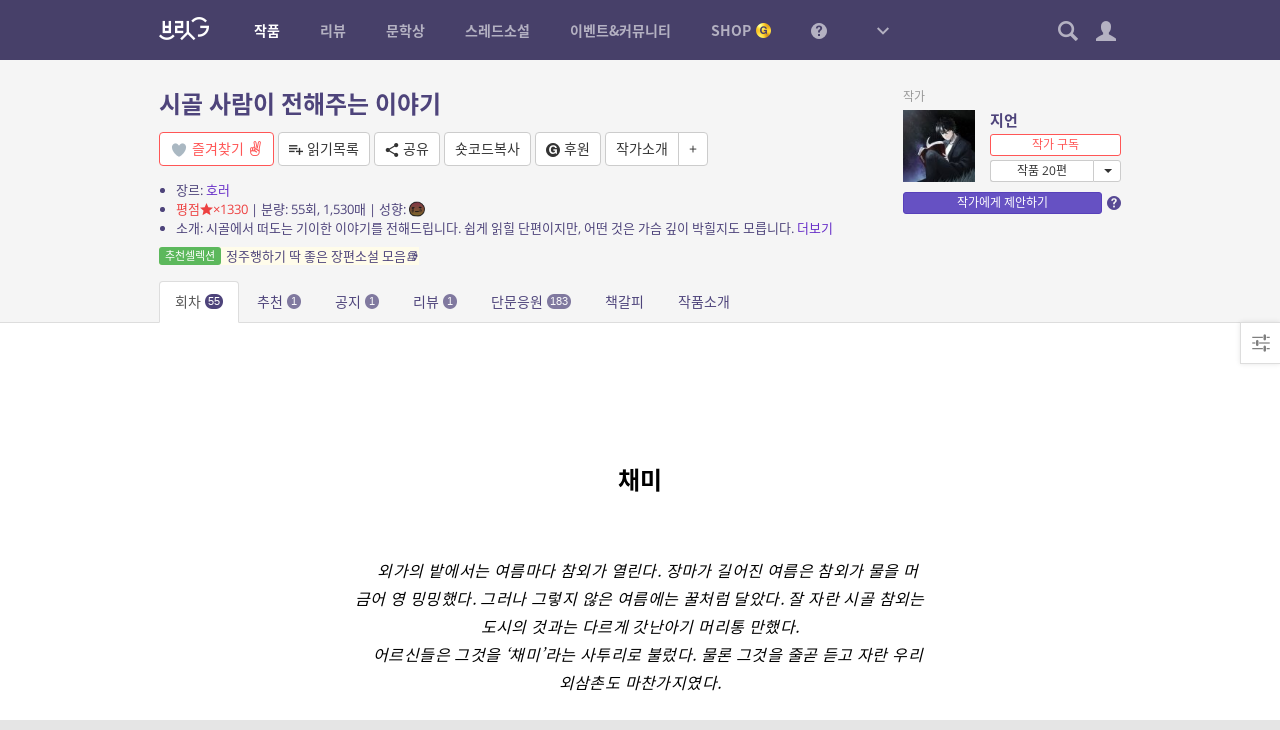

--- FILE ---
content_type: application/javascript
request_url: https://britg.kr/wp-content/themes/britg/js/site.js?ver=3.3.62
body_size: 24106
content:
var site = {
	
	plugin: {},
	
	init: function(){
		$.fn.site = function(){
			$.extend(this, site.plugin);
			return this;
		};
		
		if( bcp.is_admin ){
			$(document).ready(this.backend_ready);
			
		}else if( bcp.is_frontend ) {
			$(window).bind('bs-viewport-changed', this.viewport_changed);
			$(document).ready(this.frontend_ready);
		}
		
		$(document).ready(function(){
			// 알림음
			site.notify_sound = $('#notify-sound').get(0);
			
			// 작품정보 다이얼로그
			$(document).on('click', '.novel-info-btn', function(e){
				e.preventDefault();
				var novel_post_id = parseInt($(this).data('id') || 0);
				if( novel_post_id > 0 )
					site.open_novel_info(novel_post_id);
			});
		});
	},
	
	debug: function(log, data){
		if( bcp_is_localhost() || parseInt(bcp.user_level) == 10 )
			console.log('SITE DEBUG:', log, data || null);
	},
	
	backend_ready: function(){
		// body class complementary
		$('body')
			.addClass(bcp.os)
			.addClass(bcp.browser)
			.addClass('user-'+bcp.user_id);
		
		// help message collapse
		$('.wrap h1 .help-icon').bcp_toggle_next();
		
		// userinfo dialog
		$(document).on('click', '.userinfo-dialog', function(e){
			e.preventDefault();
			$(this).site().userinfo_dialog();
		});
	},
	
	frontend_ready: function(){
		if( wp.heartbeat )
			wp.heartbeat.interval(30);
		
		// bootstrap breakpoint trigger
		bcp_bootstrap_responsive_toolkit();
		
		// body class complementary
		$('body')
			.removeClass('no-js').addClass('js')
			.addClass(bcp.os)
			.addClass(bcp.browser)
			.addClass('user-'+bcp.user_id);
		
		if( bcp.os == 'windows' && bcp.win_ver )
			$('body').addClass('windows-' + bcp.win_ver);
		
		if( bcp.browser=='msie' && bcp.msie_version )
			$('body').addClass('msie-' + bcp.msie_version);
		
		if( $('#sidebar').length )
			$('body').addClass('has-sidebar');
		
		// mobile
		if( bcp.is_mobile ){
			$('#header').site().mobile_header();
			site.plugin.fixed_buttons();
		
		// desktop
		}else{
			$('#header').site().desktop_header();
			site.plugin.fixed_buttons();
		}
		
		// 연속로그인이벤트
		$('.login-event-btn').click(function(e){
			e.preventDefault();
			site.login_event_popup();
		});
		
		// 연속단문응원이벤트
		$('.novel-comment-seq-event-btn').click(function(e){
			e.preventDefault();
			site.novel_comment_seq_event_popup();
		});
		
		// 이미지 링크 라이트박스로 열기
		$('.entry-content a').children('img').each(function(){
			if( $(this).parent().attr('href').match(/.(jpg|jpeg|gif|png)/) ){
				if( bcp.is_mobile ){
					$(this).parent().attr('target', '_blank');
				}else{
					$(this).parent().addClass('bcp-fancybox');
				}
			}
		});
		
		// document plugins
		$(document).site().plugin_dispatch();
		
		// widgets
		$('.widget_bcp-recent-posts')
		.on('bcp-recent-posts-widget-loaded', function(){
			var nav = $('.pagination', this);
			var container = $('.widget-content', this);
			$('<div class="widget-aside"/>').append(nav).appendTo(container);
		}).bcp_recent_posts_widget();
		
		$('.widget_novel-list').site().widget_novel_list();
		$('.widget_novel-recommend').site().widget_novel_recommend();
		$('.widget_novel-recent-posts').site().widget_novel_recent_posts();
		$('.widget_novel-random').site().widget_novel_random();
		$('.widget_review-list').site().widget_review_list();
		$('.widget_review-contest').site().widget_review_contest();
		$('.widget_rncr').site().widget_rncr();
		$('.widget_threadnovel-list').site().widget_threadnovel_list();
		
		// comment 
		$('.comments').on('comments_init', function(){
			$('.comments .bcp-like').bcp_like();
			$('.comments .bcp-toggle-next').bcp_toggle_next();
			$('.comments .accuse').site().accuse();
			$('.comments .comment-hide').site().comment_hide();
		// 댓글 하이라이트 있을 때 화면 위치
		}).on('comments_init_first_load', function(e, comment_id){
			var comment = $('#comment-' + comment_id);
			if( comment.length ){
				var y = comment.offset().top - $('#header').height() - 15;
				$('html, body').animate({scrollTop: y}, 200);
			}
		// 스포일러 버튼
		}).on('click', 'form .spo-btn', function(){
			bcp_insert_to_textarea('[spo][/spo]', $(this).closest('.comment-form').find('[name=comment_content]'), -6);
		// 멘션 버튼
		}).on('click', 'form .mention-btn', function(){
			var textarea = $(this).closest('.comment-form').find('[name=comment_content]');
			var mention_finder = site.mention_finder({
				choose_handler: function(code){
					bcp_insert_to_textarea(code + ' ', textarea);
				}
			});
			mention_finder.open_finder();
		});
		
		
		// 탭 드롭다운 메뉴에 active가 있으면 상위의 드롭다운 active
		$('.nav').each(function(){
			$('.dropdown-menu .active', this).parents('.dropdown:eq(0)').addClass('active');
		});
		
		// 푸터위젯: 실시간인기
		if( ! $('body').hasClass('novel-post')
			&& ! $('body').hasClass('setting-php') )
			$('#footer-widget').site().footer_widget();
		
		// 헤더 바로 아래 나타나는 메시지
		$('.header-alert').insertAfter('#header-space');
	
		// 테이블 컨텐츠
		$('body.singular .entry-content').bcp_generate_table_content({scroll_offset: 20});
		
		// 꽉찬 이미지 정렬
		$('body.singular .entry-content').each(function(){
			var t = $(this);
			
			var container = $('#wrapper');
			
			var has_sidebar = $('body').hasClass('has-sidebar');
			
			$('img.alignfull', t).closest('p').addClass('alignfull-wrap');
			$('.wp-caption.alignfull', t).removeClass('alignfull').addClass('alignfull-wrap').children('img').addClass('alignfull');
			
			var resize = function(){
				var m1 = container.offset().left;
				var m2 = t.offset().left;
				var margin = - ( m2 - m1 );
				$('.alignfull-wrap', t).css({'margin-left': margin, 'margin-right': has_sidebar ? 0 : margin});
			};
			
			$(window).resize(resize);
			resize();
		});
		
		// bs collapse 보완
		$(document).on('show.bs.collapse', '.panel-collapse', function(){
			$(this).closest('.panel').addClass('unfold').removeClass('fold');
		});
		$(document).on('hide.bs.collapse', '.panel-collapse', function(){
			$(this).closest('.panel').addClass('fold').removeClass('unfold');
		});
		
		// 작품 읽기목록(관심) 다이렉트 추가
		$(document).on('click', '.mylist-fav-btn', function(e){
			e.preventDefault();
			var t = $(this).toggleClass('active');
			var object_id = t.data('object_id');
			var data = {
				task: 'mylist',
				todo: t.hasClass('active') ? 'insert-default-data' : 'delete-default-data',
				object_id: object_id,
				_ajax_nonce: bcp.nonce
			};
			$.post(bcp.ajax_url, data);
		});
		
		$(document).on('click', '.naverlogin-btn', function(e){
			e.preventDefault();
			var that = $(this).bcp_ajax_overlay_on();
			var url = this.href;
			var data = {
				task: 'naverlogin-state',
				_ajax_nonce: bcp.nonce
			};
			
			$.post(bcp.ajax_url, data, function(rs){
				if( rs.success ){
					location.href = bcp_add_query_var('state', rs.data, url);
				}
			});
		});
		
		
	},
	
	// Bootstrap breakpoint change event handler
	viewport_changed: function(e, current_bp, prev_bp){
		site.debug('Breakpoint: ' + current_bp + ' (Prev: ' + ( prev_bp || 'none' ) + ')');
	},
	
	// 사용자의 현재 보유 코인
	get_current_user_coin: function(callback){
		var data = {
			task: 'shop_coin',
			todo: 'get_current_user_coin',
			_ajax_nonce: bcp.nonce
		}
		$.post(bcp.ajax_url, data, function(rs){
			var coin = rs.success ? Number(rs.data) : 0;
			callback(coin);
		});
	},
	
	// 사용자의 현재 보유 마일리지
	get_current_user_mileage: function(callback){
		var data = {
			task: 'shop_mileage',
			todo: 'get_current_user_mileage',
			_ajax_nonce: bcp.nonce
		}
		$.post(bcp.ajax_url, data, function(rs){
			var coin = rs.success ? Number(rs.data) : 0;
			callback(coin);
		});
	},
	
	// 연재 방문 업데이트
	novel_post_visit_count_update: function(novel_post_id, np_id, delay_sec){
		var update = function(){
			var data = {
				task: 'novel',
				todo: 'post_visit_count_update',
				_ajax_nonce: bcp.nonce,
				novel_post_id: novel_post_id, 
				np_id: np_id
			}
			$.post(bcp.ajax_url, data, function(rs){
				if( rs == 'OK' ){
					site.debug('NVST VISIT updated.');
				}else{
					site.debug('NVST VISIT skipped.');
				}
			});
		}
		
		setTimeout(update, delay_sec * 1000);
	},
	
	// 연재 읽음 업데이트
	novel_post_read_count_update: function(novel_post_id, np_id, delay_sec){
		if( $.type(delay_sec) != 'number' )
			return;
			
		var update = function(){
			var data = {
				task: 'novel',
				todo: 'post_read_count_update',
				_ajax_nonce: bcp.nonce,
				novel_post_id: novel_post_id, 
				np_id: np_id
			}
			$.post(bcp.ajax_url, data, function(rs){
				if( rs == 'OK' ){
					site.debug('NVST READ updated.');
				}else{
					site.debug('NVST READ skipped.');
				}
			});
		}
		
		setTimeout(update, delay_sec * 1000);
	},
	
	// 코인충전 모달
	open_coin_charge_modal: function(message){
		var tmpl = $('#tmpl-coin-charge');
		if( tmpl.length == 0 )
			return false;
			
		var html = _.template(tmpl.html())({message: message || ''});
		var modal = $('<div id="coin-charge-modal"/>').html(html).modal({
			title: '골드코인 충전하기',
			close: function(e, ui){
				ui.removeUI();
			}
		});
		$('a', modal).click(function(){
			modal.modal('close');
		});
		return true;
	},
	
	// 편집기 글자수
	editor_content_len: function(editor){
		var str = editor.getContent();
		str = str.replace(/<p><\/p>/ig, ' ');
		str = bcp_strip_tags(str);
		str = str.replace(/\s+/g, ' ');
		return str.length;
	},
	
	// 편집기 원고량 산출
	estimate_page: function(editor, strlen){
		if( !strlen )
			strlen = this.editor_content_len(editor);
		var page = Math.ceil( strlen / 200 );
		return page;
	},
	
	// 원고량 to 글자수
	page_to_letter_count: function (page){
		return page * 200;
	}
};

site.plugin.plugin_dispatch = function(){
	var t = this;
	
	$('.bcp-login-popup', t).bcp_login_popup();
	
	$('.bcp-slider', t).bcp_slider();
	
	$('.bcp-fancybox', t).bcp_fancybox();
	
	$('.bcp-fancybox-group', t).bcp_fancybox_group();
	
	$('.bcp-tooltip', t).bcp_tooltip();
	
	$('.bcp-popover', t).bcp_popover();
	
	$('.bcp-like', t).bcp_like();
	
	$('.bcp-footnote', t).bcp_footnote();
	
	$('.bcp-dropdown-select', t).bcp_dropdown_select();
	
	$('.bcp-textarea-autoheight').bcp_textarea_autoheight();
	
	$('.bcp-toggle-next', t).bcp_toggle_next();
	
	$('.share-link', t).site().share();
	
	$('.donate-link').site().donate();
	
	$('.app-link').site().open_britgapp();
	
	$('.accuse', t).site().accuse();
	
	$('.entry-content', t).fitVids();
	
	$('.entry-content img[usemap]', t).rwdImageMaps();
	
	return t;
};

site.plugin.desktop_header = function(){
	var header = this;
	var gnb = $('#gnb');
	var cnb = $('#cnb');
	var sitemap = $('#menu-sitemap');
	
	var header_h = parseInt(header.css('height'));
	
	header.site().header_up();
	
	site.menu_search  = $('#menu-search').site().menu_search();
	site.menu_note    = $('#menu-note').site().menu_note();
	site.menu_notify  = $('#menu-notify').site().menu_notify();
	site.menu_setting = $('#menu-setting').site().menu_setting();
	
	$('a.menu-sitemap-dropdown-toggle', gnb).click(function(e){
		e.preventDefault();
		$('body').toggleClass('menu-sitemap-open');
	});
	
	$('.dropdown', cnb).on('shown.bs.dropdown', function(){
		$('body').removeClass('menu-sitemap-open');
	});
	
	$('.menus > li > a', gnb).mouseover(function(){
		//$('.dropdown', cnb).removeClass('open');
		$('body').removeClass('menu-sitemap-open');
	});
	
	$('.sub-menu > li.active', gnb).parents('li:eq(0)').addClass('active');
	
	var dropdown_menu_resize = function(){
		$('.dropdown-menu', cnb).css('max-height', $(window).height() - header_h - 10);
	}
	$(window).resize(dropdown_menu_resize);
	dropdown_menu_resize();
	
	$('.menu-item-tips', sitemap).remove();
};

site.plugin.mobile_header = function(){
	var header = this;
	
	var header_h = parseInt(header.css('height'));
	
	header.site().header_up();
	
	var cnb = $('#cnb');
	
	var menu = $('#menu-sitemap');
	
	var close_menus = function(){
		$('body').removeClass('menu-open')
		         .removeClass('menu-notify-open')
		         .removeClass('menu-note-open')
		         .bcp_scroll_fix_release();
		
		cnb.find('.cnb-item.open').removeClass('open');
	}
	
	var open_menu = function(menu_class){
		close_menus();
		$('body').bcp_scroll_fix().addClass(menu_class);
	}
	
	$('#menu-toggle, #menu-sitemap .bg').click(function(){
		if( $('body').hasClass('menu-open') ){
			close_menus();
		}else{
			open_menu('menu-open');
		}
	});
	
	$('.sub-menu', menu).each(function(){
		var submenu = $(this).addClass('collapse');
		var li = submenu.closest('li');
		var btn = $('<button class="sub-menu-toggle appearance-none"><span class="icon icon-arrow-down-thin"></span></button>').appendTo(li);
		btn.click(function(e){
			e.preventDefault();
			$('.sub-menu', li).collapse('toggle');
		});
		
		if( $('li.active', submenu).length ){
			li.addClass('active');
			submenu.addClass('in');
		}
	});
	
	if( $('#menu-note').length ){
		site.menu_note = $('#menu-note').site().menu_note();
		site.menu_note.toggler.click(function(e){
			e.preventDefault();
			if( $(this).parent().hasClass('open') ){
				close_menus();
			}else{
				open_menu('menu-note-open');
				$(this).parent().addClass('open');
			}
		});
	}
		
	if( $('#menu-notify').length ){
		site.menu_notify = $('#menu-notify').site().menu_notify();
		site.menu_notify.toggler.click(function(e){
			e.preventDefault();
			if( $(this).parent().hasClass('open') ){
				close_menus();
			}else{
				open_menu('menu-notify-open');
				$(this).parent().addClass('open');
			}
		});
	}
	
	// test
	//setTimeout(function(){ $('#menu-toggle').click(); }, 1000);
};

// 화면에 고정된 버튼들
site.plugin.fixed_buttons = function(){
	var t = $('<div id="fixed-buttons" class="max-width"/>').appendTo('body');
	
	var top_btn = $('<button id="top-btn" class="fixed-btn"><span class="icon icon-arrow-up-thin"></span></button>').appendTo(t);
	
	t.wrapInner('<div class="inner"/>');
	
	top_btn.click(function(){
		$('html, body').animate({scrollTop: 0}, 200);
	});
	
	var visibility = function(){
		var y = $(window).scrollTop();
		if( y > 100 ){
			top_btn.addClass('show');
		}else{
			top_btn.removeClass('show');
		}
	}
	
	$(window).scroll(function(){
		visibility();
	});
	
	visibility();
};

// 스크롤시 헤더 숨김
site.plugin.header_up = function(){
	var t = this;
	var last_top = 0;
	var top = 0;
	var delta = 30;
	var min_h = parseInt(t.css('height'));
	
	var update = function() {
		if( $('body').prop('scrollHeight') > $(window).height() ){
			top = $(window).scrollTop();
			if( Math.abs(last_top - top) > delta ){
				if (top > last_top && top > min_h){
					$('body').addClass('header-up');
				}else{
					$('body').removeClass('header-up');
				}
				last_top = top;
			}
		}else{
			$('body').removeClass('header-up');
		}
	};
	
	$(window).on('scroll', update);
	$(window).on('load', update);
	
	update();
	
	return t;
};

// 페이지 스크롤 상태 표시
site.plugin.scroll_indicator = function(offset){
	var t = $(this);
	var elm = $('#scroll-indicator');
	var percent = 0;
	
	if( elm.length == 0 )
		elm = $('<div id="scroll-indicator"><div class="inner"><div class="bar"></div></div></div>').appendTo('body');
	
	offset = offset || 0;
	
	var update = function(){
		var target_h = t.height() + offset;
		var screen_h = $(window).height();
		var h = target_h - screen_h;
		var y = $(document).scrollTop() - ( t.offset().top - offset );
		if( y > 0 ){
			percent = Math.max(0, Math.min(100, y*100/h));
		}else{
			percent = 0;
		}
		$('.bar', elm).css('width', percent + '%');
	}
	
	$(window).on('scroll', update);
	update();
	
	t.get_percent = function(){
		return percent;
	};
	
	return t;
};

// 탑메뉴 검색 위젯
site.plugin.menu_search = function(){
	var t = this;
	
	if( ! t.length ) return;
	
	var input = $('form input', t);
	var toggler = $('#cnb .search-item .dropdown-toggle');
	
	toggler.on('click', function () {
		setTimeout(function(){
			input.focus();
		}, 100);
	});
	
	t.toggler = toggler;
	
	return t;
};

// 탑메뉴 소식통 위젯
site.plugin.menu_note = function(){
	var t = this;
	
	if( !t.length ) return;
	
	var toggler = $('#cnb .note-item .dropdown-toggle');
	var badge = $('.note-unchecked-badge', toggler);
	var tmpl = $('#tmpl-menu-note-widget').html();
	var unchecked_count = Number(site_vars.note_unchecked);
	
	var load_list = function(){
		if( t.bcp_ajax_overlay_is_on() )
			return;
			
		t.bcp_ajax_overlay_on();
		
		var data = {
			task: 'note',
			todo: 'get_unchecked_threads_list',
			args: {
				number: 10
			},
			_ajax_nonce: bcp.nonce
		};
		$.post(bcp.ajax_url, data, function(rs){
			site.debug(rs.data);
			t.bcp_ajax_overlay_off();
			if( rs.success ){
				site_vars.note_unchecked = unchecked_count = rs.data.total;
				t.html( _.template(tmpl)(rs.data) ).trigger('menuNoteChanged');
				conditional_visual();
			}
		});
	};
	
	var update_unchecked_count = function(){
		var data = {
			task: 'note',
			todo: 'get_unchecked_count',
			_ajax_nonce: bcp.nonce
		};
		$.post(bcp.ajax_url, data, function(rs){
			if( rs.success ){
				var new_count = Number(rs.data) || 0;
				if( new_count > unchecked_count ){
					badge.addClass('dissolve-inout-1s');
				}else{
					badge.removeClass('dissolve-inout-1s');
				}
				site_vars.note_unchecked = unchecked_count = new_count;
				conditional_visual();
				
				site.debug('NOTE: unchecked count updated');
			}
		});
	};
	
	var conditional_visual = function(){
		$('.note-unchecked-badge').each(function(){
			var class_attr = $(this).attr('class').replace(/badge-count-\d*/, 'badge-count-' + unchecked_count);
			$(this).attr('class', class_attr).text(unchecked_count);
		});
		
		if( unchecked_count > 0 ){
			toggler.addClass('active');
		}else{
			toggler.removeClass('active');
		}
		
		var sound_btn = $('.sound-btn', t).click(function(e){
			e.preventDefault();
			e.stopPropagation ? e.stopPropagation() : (event.cancelBubble = true);
			
			$(this).toggleClass('off');
			if( $(this).hasClass('off') ){
				bcp_user_setting.set_user_setting('menuNoteSoundOff', '1');
			}else{
				bcp_user_setting.delete_user_setting('menuNoteSoundOff');
			}
		});
		
		if( is_sound_off() )
			sound_btn.addClass('off');
	};
	
	var is_sound_off = function(){
		var off = bcp_user_setting.get_user_setting('menuNoteSoundOff');
		return off == '1';
	};
	
	toggler.click(function(){
		badge.removeClass('dissolve-inout-1s');
		load_list();
	});
		
	$(document).on('heartbeat-tick.note', function(e, data) {
		if ( data.has_new_note ) {
			site.menu_note.update_unchecked_count();
			
			if( !bcp.is_mobile && !site.menu_note.is_sound_off() && site.notify_sound )
				site.notify_sound.play();
			
			site.debug('NOTE: Heartbeat Tick');
		}
	});
	
	conditional_visual();
	
	t.toggler = toggler;
	t.update_unchecked_count = update_unchecked_count;
	t.is_sound_off = is_sound_off;
	return t;
};

// 탑메뉴 알림 위젯
site.plugin.menu_notify = function(){
	var t = this;
	
	if( ! t.length ) return;
	
	var toggler = $('#cnb .notify-item .dropdown-toggle');
	var badge = $('.badge', toggler);
	var tmpl = $('#tmpl-menu-notification-widget').html();
	var item_tmpl = $('#tmpl-menu-notification-widget-item').html();
	var setting_tmpl = $('#tmpl-notification-setting').html();
	var unchecked_count = Number(site_vars.notify_unchecked);
	var setting_form;
	var object_types = site_vars.notification_user_object_types;
	var object_type = 'important';
	
	var recent_object_type = bcp_user_setting.get_user_setting('menuNoteRecentType');
	if( recent_object_type && -1 !== $.inArray(recent_object_type, object_types) )
		object_type = recent_object_type;
	
	var load_list = function(_object_type){
		t.bcp_ajax_overlay_on();
		
		object_type = _object_type || object_type;
		
		var data = {
			task: 'notification',
			todo: 'query_for_widget',
			object_type: object_type,
			_ajax_nonce: bcp.nonce
		};
		
		$.post(bcp.ajax_url, data, 'json')
		.done(function(rs){
			if( rs.success ){
				rs.data.object_type = object_type;
				
				t.html( _.template(tmpl)(rs.data) );
				$('.content', t).html( _.template(item_tmpl)(rs.data) );
				
				conditional_visual();
				
				update_unchecked_count();
				
				t.trigger('menuNotifyChanged');
			}
		}).always(function(){
			t.bcp_ajax_overlay_off();
		});
	};
	
	var update_unchecked_count = function(){
		var data = {
			task: 'notification',
			todo: 'get_unchecked_count',
			_ajax_nonce: bcp.nonce
		};
		$.post(bcp.ajax_url, data, 'json')
		.done(function(rs){
			if( rs.success ){
				var new_count = Number(rs.data) || 0;
				if( new_count > unchecked_count ){
					badge.addClass('dissolve-inout-1s');
				}else{
					badge.removeClass('dissolve-inout-1s');
				}
				
				site_vars.notify_unchecked = unchecked_count = new_count;
				
				conditional_visual();
				
				$.each(object_types, function(){
					update_type_unchecked_count(this);
				});
				
				t.trigger('menuNotifyUpdatedUncheckedCount');
				
				site.debug('NOTIFICATION: unchecked count checked');
			}
		});
	};
	
	var update_type_unchecked_count = function(object_type){
		var data = {
			task: 'notification',
			todo: 'get_unchecked_count',
			object_type: object_type,
			_ajax_nonce: bcp.nonce
		};
		$.post(bcp.ajax_url, data, 'json')
		.done(function(rs){
			if( rs.success ){
				var count = Number(rs.data) || 0;
				$('.notification-' + object_type + '-unchecked-badge').each(function(){
					var class_attr = $(this).attr('class').replace(/badge-count-\d*/, 'badge-count-' + count);
					$(this).attr('class', class_attr).text(count);
				});
				
				t.trigger('menuNotifyUpdatedTypeUncheckedCount');
				
				site.debug('NOTIFICATION: type unchecked count checked');
			}
		});
	};
	
	var delete_data = function(id){
		var data = {
			task: 'notification',
			todo: 'exclude',
			ID: id,
			_ajax_nonce: bcp.nonce
		};
		$.post(bcp.ajax_url, data, 'json')
		.done(function(rs){
			if( rs.success ){
				site.debug('NOTIFICATON: deleted');
			}
		});
	};
	
	var conditional_visual = function(){
		$('.notification-unchecked-badge').each(function(){
			var class_attr = $(this).attr('class').replace(/badge-count-\d*/, 'badge-count-' + unchecked_count);
			$(this).attr('class', class_attr).text(unchecked_count);
		});
		
		if( unchecked_count > 0 ){
			toggler.addClass('active');
		}else{
			toggler.removeClass('active');
		}
	};
	
	var is_sound_off = function(){
		var off = bcp_user_setting.get_user_setting('menuNotifySoundOff');
		return off == '1';
	};
	
	var update_user_setting = function(setting){
		setting_form.addClass('processing');
		
		var mute = $('[name=mute]:checked', setting_form).val() == '1';
		if( mute ){
			bcp_user_setting.set_user_setting('menuNotifySoundOff', '1');
		}else{
			bcp_user_setting.delete_user_setting('menuNotifySoundOff');
		}
		
		var data = $.extend({
			task: 'notification',
			todo: 'update_user_setting',
			_ajax_nonce: bcp.nonce
		}, setting_form.serializeObject());
		
		$.post(bcp.ajax_url, data, function(rs){
			setting_form.removeClass('processing');
			if( location.href.match(/\/setting\/mynotification\//) ){
				location.reload();
			}else{
				setting_form.modal('close');
				update_unchecked_count();
			}
		});
	};
	
	var open_setting_form = function(){
		if( ! setting_form ){
			setting_form = $(setting_tmpl).modal({
				autoOpen: false,
				close: function(){
					setting_form.removeClass('processing').get(0).reset();
				}
			}).submit(function(e){
				e.preventDefault();
				update_user_setting();
			});
		}
		setting_form.modal('open');
	};
	
	toggler.click(function(){
		badge.removeClass('dissolve-inout-1s');
		load_list();
	});
	
	t.on('click', 'nav a', function(e){
		e.preventDefault();
		e.stopPropagation ? e.stopPropagation() : (event.cancelBubble = true);
		$('.active', $(this).parent()).removeClass('active');
		$(this).addClass('active');
		var object_type = $(this).data('object_type');
		bcp_user_setting.set_user_setting('menuNoteRecentType', object_type);
		load_list(object_type);
	});
	
	t.on('click', '.delete-btn', function(e){
		e.stopPropagation ? e.stopPropagation() : (event.cancelBubble = true);
		
		$(this).closest('li').slideUp(150, function(){
			$(this).remove();
			if( $('ul li', t).length == 0 )
				$('ul', t).replaceWith('<div class="no-results">데이터가 없습니다.</div>');
		});
		
		delete_data($(this).data('id'));
	});
	
	$(document).on('heartbeat-tick.notification', function(e, data) {
		if ( data.has_new_notification ) {
			site.menu_notify.update_unchecked_count();
			
			if( !bcp.is_mobile && !site.menu_notify.is_sound_off() && site.notify_sound )
				site.notify_sound.play();
			
			site.debug('NOTIFICATION: Heartbeat Tick');
		}
	});
	
	conditional_visual();
	
	t.toggler = toggler;
	t.update_unchecked_count = update_unchecked_count;
	t.update_type_unchecked_count = update_type_unchecked_count;
	t.open_setting_form = open_setting_form;
	t.is_sound_off = is_sound_off;
	
	return t;
};

// 탑메뉴 검색 위젯
site.plugin.menu_setting = function(){
	var t = this;
	
	if( ! t.length ) return;
	
	var toggler = $('#cnb .setting-item .dropdown-toggle');
	
	toggler.on('click', function () {
		setTimeout(function(){
			$('[name=log]', t).focus();
		}, 100);
	});
	
	return t;
};

// 작품 목록 위젯
site.plugin.widget_novel_list = function(){
	return this.each(function(){
		var t = $(this);
		var widget_id = t.prop('id');
		var container = t.find('.widget-content');
		var paged = 1;
		var genre = '';
		var loaded_once = false;
		
		var load_list = function(){
			if( !loaded_once )
				container.bcp_ajax_overlay_on();
				
			var data = {
				task: 'novel_list_widget',
				widget_id: widget_id,
				args: {
					paged: paged,
					genre: genre
				},
				_ajax_nonce: bcp.nonce
			}
			$.post(bcp.ajax_url, data, function(rs){
				container.html(rs).bcp_ajax_overlay_off();
				list_setup();
			});
		}
		
		var list_setup = function(){
			$('.genre-filter .dropdown-toggle', t).dropdown();
			$('.genre-filter', t).bcp_dropdown_select();
			t.trigger('list-loaded', loaded_once);
			loaded_once = true;
		};
		
		t.on('click', '.pagination a', function(e){
			e.preventDefault();
			$(this).addClass('loading');
			paged = $(this).data('page');
			load_list();
		});
		
		t.on('click', '.genre-filter a', function(e){
			e.preventDefault();
			$(this).parents('.dropdown').children('.dropdown-toggle').addClass('loading');
			genre = $(this).data('slug'),
			paged = 1;
			load_list();
		});
		
		t.on('click', '.refresh-btn', function(e){
			e.preventDefault();
			$(this).addClass('loading');
			load_list();
		});
		
		if( bcp_is_empty(container) ){
			load_list();
		}else{
			// document ready 순서때문에
			setTimeout(function(){
				list_setup();
			}, 0);
		}
	});
};

// 작품 추천목록 위젯
site.plugin.widget_novel_recommend = function(){
	return this.each(function(){
		var t = $(this);
		
		var elm = t.find('.widget-content');
		var widget_id = elm.data('widget_id');
		var setting = elm.data('setting');
		var type = elm.data('type');
		
		var setup = function(){
			if( type == 'slider' && $('.item', t).length > 1 ){
				var opts = {
					auto: setting.auto == '1',
					pager: 0,
					controls: 0
				};
				
				if( setting.pager_type == 'number' ){
					opts.pager = 1;
					opts.pagerStyle = 'number';
				}else if( setting.pager_type == 'dot' ){
					opts.pager = 1;
					opts.pagerStyle = 'default';
				}else if( setting.pager_type == 'pager' ){
					opts.controls = 1;
					opts.controlsStyle = 'pagination';
				}
				$('.items', t).bcp_slider(opts);
				
				if( setting.pager_pos == 'top' ){
					$('.bx-pager, .bx-controls-direction', t).appendTo( $('.widget-aside', t) );
				}
			
			}else if( type == 'list' && Number(setting.list_show_count) && $('.item', t).length > setting.list_show_count ){
				$('.item', t).slice(setting.list_show_count).hide();
				$('<a href="#" class="more-btn">더보기 <span class="caret"></span></button>').appendTo($('.items', t)).click(function(e){
					e.preventDefault();
					$(this).remove();
					$('.item', t).show();
					t.trigger('more-expanded');
				});
			}
		}
		
		t.on('click', '.pagination a', function(e){
			e.preventDefault();
			$(this).addClass('loading');
			var data = {
				task: 'novel_recommend_widget',
				_ajax_nonce: bcp.nonce,
				widget_id: widget_id,
				args: {
					paged: $(this).data('page')
				}
			}
			$.post(bcp.ajax_url, data, function(rs){
				elm.html(rs);
				setup();
			});
		});
		
		setup();
	});
};

// 작품 무료목록 위젯
site.plugin.widget_novel_recent_posts = function(){
	return this.each(function(){
		var t = $(this);
		var widget_id = t.prop('id');
		var container = t.find('.widget-content');
		var paged = 1;
		var loaded_once = false;
		
		var load_list = function(){
			if( ! loaded_once )
				container.bcp_ajax_overlay_on();
				
			var data = {
				task: 'novel_recent_posts_widget',
				widget_id: widget_id,
				args: {
					paged: paged
				},
				_ajax_nonce: bcp.nonce
			}
			$.post(bcp.ajax_url, data, function(rs){
				container.html(rs).bcp_ajax_overlay_off();
				list_setup();
			});
		};
		
		var list_setup = function(){
			t.trigger('list-loaded', loaded_once);
			loaded_once = true;
		};
		
		t.on('click', '.pagination a', function(e){
			e.preventDefault();
			$(this).addClass('loading');
			paged = $(this).data('page');
			load_list();
		});
		
		if( bcp_is_empty(container) ){
			load_list();
		}else{
			list_setup();
		}
	});
};

// 작품 랜덤 위젯
site.plugin.widget_novel_random = function(){
	return this.each(function(){
		var t = $(this);
		var widget_id = t.prop('id');
		var container = t.find('.widget-content');
		var genre = '';
		var loaded_once = false;
		
		var load_list = function(){
			if( ! loaded_once )
				container.bcp_ajax_overlay_on();
				
			var data = {
				task: 'novel_random_widget',
				widget_id: widget_id,
				args: {
					genre: genre
				},
				_ajax_nonce: bcp.nonce
			}
			$.post(bcp.ajax_url, data, function(rs){
				container.html(rs).bcp_ajax_overlay_off();
				
				$('.genre-filter .dropdown-toggle', t).dropdown();
				$('.genre-filter', t).bcp_dropdown_select();
				
				t.trigger('list-loaded', loaded_once);
				
				loaded_once = true;
			});
		}
		
		t.on('click', '.refresh-btn', function(e){
			e.preventDefault();
			$(this).addClass('loading');
			load_list();
		});
		
		t.on('click', '.genre-filter a', function(e){
			e.preventDefault();
			$(this).parents('.dropdown').children('.dropdown-toggle').addClass('loading');
			genre = $(this).data('slug'),
			load_list();
		});
		
		load_list();
	});
};

// 리뷰 목록 위젯
site.plugin.widget_review_list = function(){
	return this.each(function(){
		var t = $(this);
		var widget_id = t.prop('id');
		var container = t.find('.widget-content');
		var paged = 1;
		var genre = '';
		var loaded_once = false;
		
		var load_list = function(){
			if( ! loaded_once )
				container.bcp_ajax_overlay_on();
				
			var data = {
				task: 'review_list_widget',
				_ajax_nonce: bcp.nonce,
				widget_id: widget_id,
				args: {
					paged: paged
				}
			}
			$.post(bcp.ajax_url, data, function(rs){
				container.html(rs).bcp_ajax_overlay_off();
				list_setup();
			});
		};
		
		var list_setup = function(){
			t.trigger('list-loaded', loaded_once);
			loaded_once = true;
		};
		
		t.on('click', '.pagination a', function(e){
			e.preventDefault();
			$(this).addClass('loading');
			paged = $(this).data('page');
			load_list();
		});
		
		if( bcp_is_empty(container) ){
			load_list();
		}else{
			// document ready 순서때문에
			setTimeout(function(){
				list_setup();
			}, 0);
		}
	});
};

// 리뷰 공모목록 위젯
site.plugin.widget_review_contest = function(){
	return this.each(function(i){
		var t = $(this);
		var widget_id = t.prop('id');
		var container = t.find('.widget-content');
		var paged = 1;
		var genre = '';
		var loaded_once = false;
		
		var load_list = function(){
			if( ! loaded_once )
				container.bcp_ajax_overlay_on();
				
			var data = {
				task: 'review_contest_widget',
				_ajax_nonce: bcp.nonce,
				widget_id: widget_id,
				args: {
					paged: paged
				}
			}
			$.post(bcp.ajax_url, data, function(rs){
				container.html(rs).bcp_ajax_overlay_off();
				list_setup();
			});
		};
		
		var list_setup = function(){
			t.trigger('list-loaded', loaded_once);
			loaded_once = true;
		};
		
		t.on('click', '.pagination a', function(e){
			e.preventDefault();
			$(this).addClass('loading');
			paged = $(this).data('page');
			load_list();
		});
		
		if( bcp_is_empty(container) ){
			load_list();
		}else{
			list_setup();
		}
	});
};

// 리뷰어의 큐레이션 위젯
site.plugin.widget_rncr = function(){
	return this.each(function(i){
		var t = $(this);
		var widget_id = t.prop('id');
		var container = t.find('.widget-content');
		var paged = 1;
		var loaded_once = false;
		
		var load_list = function(){
			if( ! loaded_once )
				container.bcp_ajax_overlay_on();
				
			var data = {
				task: 'rncr_widget',
				_ajax_nonce: bcp.nonce,
				widget_id: widget_id,
				args: {
					paged: paged
				}
			}
			$.post(bcp.ajax_url, data, function(rs){
				container.html(rs).bcp_ajax_overlay_off();
				list_setup();
			});
		};
		
		var list_setup = function(){
			t.trigger('list-loaded', loaded_once);
			loaded_once = true;
		};
		
		t.on('click', '.pagination a', function(e){
			e.preventDefault();
			$(this).addClass('loading');
			paged = $(this).data('page');
			load_list();
		});
		
		if( bcp_is_empty(container) ){
			load_list();
		}else{
			list_setup();
		}
	});
};

// 스리드소설 목록 위젯
site.plugin.widget_threadnovel_list = function(){
	return this.each(function(){
		var t = $(this);
		var widget_id = t.prop('id');
		var container = t.find('.widget-content');
		var paged = 1;
		var genre = '';
		var loaded_once = false;
		
		var load_list = function(){
			if( ! loaded_once )
				container.bcp_ajax_overlay_on();
				
			var data = {
				task: 'threadnovel_list_widget',
				_ajax_nonce: bcp.nonce,
				widget_id: widget_id,
				args: {
					paged: paged
				}
			}
			$.post(bcp.ajax_url, data, function(rs){
				container.html(rs).bcp_ajax_overlay_off();
				list_setup();
			});
		};
		
		var list_setup = function(){
			t.trigger('list-loaded', loaded_once);
			loaded_once = true;
		};
		
		t.on('click', '.pagination a', function(e){
			e.preventDefault();
			$(this).addClass('loading');
			paged = $(this).data('page');
			load_list();
		});
		
		t.on('click', '.refresh-btn', function(e){
			e.preventDefault();
			$(this).addClass('loading');
			load_list();
		});
		
		if( bcp_is_empty(container) ){
			load_list();
		}else{
			list_setup();
		}
	});
};

// 공유
site.plugin.share = function(){
	var tmpl = $('#tmpl-share-overlay');
	if( ! tmpl.length )
		return;
	
	var t = $('#share-overlay');
	var url = location.href;
	var title = document.title;
	
	if( ! t.length ){
		$('body').append(tmpl.html());
		t = $('#share-overlay');
	}
	
	$('.item', t).each(function(){
		var href = $(this).data('url') || '';
		href = href.replace(/URL/g, encodeURIComponent(url));
		href = href.replace(/TITLE/g, encodeURIComponent(title));
		$(this).attr('href', href).attr('target', '_blank').removeAttr('data-url');
	});
	
	$('.closer, .overlay', t).click(function(){
		t.removeClass('open');
	});
	
	$('.item-url input', t).val(url).focus(function(){
		this.select();
	});
	
	
	var kakao_app_key = t.data('kakao-app-key');
	if( kakao_app_key ){
		$.getScript('//developers.kakao.com/sdk/js/kakao.min.js', function(){
			Kakao.init(kakao_app_key);
			
			Kakao.Link.createDefaultButton({
				container: '#kakao-share-btn',
				objectType: 'feed',
				content: {
					title: title,
					description: '',
					imageUrl: $('meta[property="og:image"]').attr('content'),
					link: {
						mobileWebUrl: url
					}
				},
				buttons: [
					{
						title: '내용 보기',
						link: {
							mobileWebUrl: url,
							webUrl: url
						}
					}
				]
			});
		});
	}else{
		$('.item-kakaotalk', t).remove();
	}
	
	if( !bcp.is_mobile ){
		$('.item-naverline', t).addClass('disabled').click(function(e){
			e.preventDefault();
		});
	}
	
	new Clipboard('#share-overlay .input-group-addon', {
		text: function(trigger) {
			return url;
		}
	}).on('success', function(e){
		alert('URL이 복사되었습니다.');
	});
	
	this.each(function(){
		$(this).click(function(e){
			e.preventDefault();
			t.addClass('open');
		});
	});
};

// 신고
site.plugin.accuse = function(){
	var tmpl = $('#tmpl-accuse-form').html();
		
	this.each(function(){
		var t = $(this);
		
		if( t.data('ready') ) return true; t.data('ready', true);
		
		var object_type = t.data('object_type');
		var object_id   = t.data('object_id');
		var form;
		
		t.removeAttr('data-object_type');
		t.removeAttr('data-object_id');
		
		t.click(function(e){
			e.preventDefault();
			
			if( bcp.is_user_logged_in ){
				form = $(tmpl).modal({
					width: 400,
					autoOpen: true,
					clickOut: false,
					close: function(e, ui){
						ui.removeUI();
					}
				});
				bind_form_events();
			}else{
				bcp_login_popup();
			}
		});
		
		var bind_form_events = function(){
			form.submit(function(e){
				e.preventDefault();
				
				if( ! $('[name=code]:checked', form).length )
					return;
				
				form.bcp_ajax_overlay_on();
					
				var data = {
					task: 'accuse',
					todo: 'accuse',
					_ajax_nonce: bcp.nonce,
					object_type: object_type,
					object_id: object_id,
					code: $('[name=code]:checked', form).val(),
					message: $('[name=message]', form).val()
				};
				
				$.post(bcp.ajax_url, data, 'json')
				.done(function(rs){
					if( rs.success ){
						alert('신고가 완료되었습니다.');
						form.modal('close');
					}else{
						alert(rs.data || '오류가 발생하였습니다.');
					}
				}).always(function(){
					form.bcp_ajax_overlay_off();
				}).fail(function(){
					alert('오류가 발생하였습니다.');
				});
			});		
		}
	});
};

// 후원
site.plugin.donate = function(){
	var tmpl = $('#tmpl-donate-form').html();
	
	this.each(function(){
		var t = $(this);
		
		if( t.data('ready') ) return true; t.data('ready', true);
		
		var object_type = t.data('object_type');
		var object_id   = t.data('object_id');
		var form;
		
		t.removeAttr('data-object_type');
		t.removeAttr('data-object_id');
		
		t.click(function(e){
			e.preventDefault();
			
			if( t.bcp_ajax_overlay_is_on() )
				return;
				
			if( bcp.is_user_logged_in ){
				t.bcp_ajax_overlay_on();
				
				var data = {
					task: 'donate',
					todo: 'get_object_info',
					object_type: object_type,
					object_id: object_id,
					_ajax_nonce: bcp.nonce
				};
				
				$.post(bcp.ajax_url, data, 'json')
				.done(function(rs){
					if( rs.success ){
						site.debug(rs.data);
						form = $(_.template(tmpl)(rs.data)).modal({
							title: rs.data.object_type_name + ' 후원하기',
							width: 400,
							autoOpen: true,
							clickOut: false,
							close: function(e, ui){
								ui.removeUI();
							}
						});
						bind_form_events();
					}else{
						alert(rs.data || '오류가 발생하였습니다.');
					}
				}).always(function(){
					t.bcp_ajax_overlay_off();
				}).fail(function(){
					alert('오류가 발생하였습니다.');
				});
			}else{
				bcp_login_popup();
			}
		});
		
		var bind_form_events = function(){
			var coin_validate = function(coin){
				return Math.min(site_vars.donate_max_coin, Number(coin.replace(/[^0-9]/, '')));
			};
			
			var coin_input = $('[name=coin]', form).on('input change', function(){
				var coin = coin_validate(this.value);
				if( coin != Number(this.value) )
					this.value = coin;
				
				$('.coin2won', form).text(' = ' + bcp_number_format(shop.coin2won(coin)) + '원');
			});
			
			form.submit(function(e){
				e.preventDefault();
				
				var coin = coin_validate(coin_input.val());
				
				if( ! coin > 0 ){
					coin_input.focus();
					return;
				}
				
				if( ! confirm('골드코인 ' + coin + '개(' + shop.coin2won(coin) + '원)를 후원하시겠습니까?') ){
					return;
				}
				
				form.bcp_ajax_overlay_on();
				
				var data = $.extend({
					task: 'donate',
					todo: 'donate',
					_ajax_nonce: bcp.nonce
				}, form.serializeObject());
				
				$.post(bcp.ajax_url, data, 'json')
				.done(function(rs){
					if( rs.success ){
						form.modal('close');
						bcp_toast('감사합니다. 후원이 완료되었습니다.', {position: 'top'});
					}else{
						alert(rs.data || '오류가 발생하였습니다.');
					}
				}).always(function(){
					form.bcp_ajax_overlay_off();
				}).fail(function(){
					alert('오류가 발생하였습니다.');
				});
			});		
		}
	});
	
};

// 댓글 숨김
site.plugin.comment_hide = function(){
	this.each(function(){
		var t = $(this);
		var comment_id = t.data('comment_id');
		var hide = t.data('hide') == 1;
		var label = t.data('label');
		var label_complete = t.data('label_complete');
		
		t.removeAttr('data-comment_id');
		t.removeAttr('data-hide');
		t.removeAttr('data-label');
		t.removeAttr('data-label_complete');
		
		t.click(function(e){
			e.preventDefault();
			
			this.blur();
			
			if( hide ){
				t.html(label_complete);
			}else{
				t.html(label);
			}
			
			var data = {
				task: 'novel_comment',
				todo: 'hide',
				comment_id: comment_id,
				hide: hide ? '1' : '',
				label: label,
				label_complete: label_complete,
				_ajax_nonce: bcp.nonce
			}
			$.post(bcp.ajax_url, data, function(rs){
				$('#comments-0').trigger('comments-reload', comment_id);
			});
			hide = ! hide;
		});
	});
};	
	
// 사용자 정보 테이블 다이얼로그
site.plugin.userinfo_dialog = function(){
	var t = this;
	var dialog;
	
	if( $('#userinfo-dialog').length ){
		dialog = $('#userinfo-dialog');
	
	}else{
		dialog = $('<div id="userinfo-dialog"/>').modal({
			title: '사용자 정보',
			size: 'sm',
			autoOpen: false,
			width: 400,
			modal: false,
			close: function(){
				dialog.empty();
			}
		});
	}

	dialog.modal('open').bcp_ajax_overlay_on();
	
	var data = {
		task: 'site_userinfo_table',
		user_id: t.data('user_id')
	}
	$.post(bcp.ajax_url, data, function(rs){
		dialog.html(rs).bcp_ajax_overlay_off();
	});
};

// 연재 평점주기
site.plugin.novel_post_rate = function(){
	this.each(function(){
		var t = $(this).addClass('fade in');
		
		if( t.hasClass('ready') )
			return t;
		
		t.addClass('ready');
		
		for(var i=1; i<=5; i++){
			var item = $('<span class="star-' + i + '"/>').appendTo(t);
			//if( i > 3 ){
				item.addClass('enabled');
			//}else{
			//	item.addClass('disabled');
			//}
		}
		
		$('span.enabled', t).hover(
			function(){
				$('span:lt(' + ($(this).index()+1) + ')', t).addClass('hover');
			},
			function(){
				$('span', t).removeClass('hover');
			}
		);
		
		$('span.enabled', t).click(function(){
			if( ! bcp.is_user_logged_in ){
				bcp_login_popup();
				return;
			}
			
			var rate = $(this).index() + 1;
			var _rate = t.data('rate') || 0;
			if( rate == _rate )
				rate = 0;
				
			for(var i=0; i<=5; i++)
				t.removeClass('rate-'+i);
				
			t.data('rate', rate).addClass('rate-'+rate).removeClass('in');
			
			var data = {
				task: 'novel',
				todo: 'do_post_rate',
				np_id: t.data('np_id'),
				rate: rate,
				_ajax_nonce: bcp.nonce
			}
			$.post(bcp.ajax_url, data, function(rs){
				$('span', t).removeClass('hover');
				t.addClass('in');
			});
		});
		
	});
};

// 작품 스타일러
site.plugin.novel_post_styler = function(){
	this.each(function(){
		var that = $(this);
		
		var theme = bcp_user_setting.get_user_setting('NPTheme') || 'light';
		var font_type = bcp_user_setting.get_user_setting('NPFontType') || 'sans';
		var font_size = bcp_user_setting.get_user_setting('NPFontSize') || 'regular';
		var line_height = bcp_user_setting.get_user_setting('NPLineHeight') || 'regular';
		
		$('body')
		.addClass('np-theme-' + theme)
		.addClass('np-font-type-' + font_type)
		.addClass('np-font-size-' + font_size)
		.addClass('np-line-height-' + line_height);
		
		$('.theme [data-value="' + theme + '"]', that).addClass('active');
		$('.font-type [data-value="' + font_type + '"]', that).addClass('active');
		$('.font-size [data-value="' + font_size + '"]', that).addClass('active');
		$('.line-height [data-value="' + line_height + '"]', that).addClass('active');
		
		$('.theme', that).each(function(){
			var tthat = $(this);
			var name = 'theme';
		
			$('.btn', tthat).click(function(e){
				e.preventDefault();
				
				var value = $(this).data('value');
				
				$('.btn.active', tthat).removeClass('active');
				$(this).addClass('active');
				
				$('.btn', tthat).each(function(){
					$('body').removeClass('np-' + name + '-' + $(this).data('value'));
				});
				$('body').addClass('np-' + name + '-' + value);
				
				bcp_user_setting.set_user_setting('NPTheme', value);
			});
		});
		
		$('.font-type', that).each(function(){
			var tthat = $(this);
			var name = 'font-type';
		
			$('.btn', tthat).click(function(e){
				e.preventDefault();
				
				var value = $(this).data('value');
				
				$('.btn.active', tthat).removeClass('active');
				$(this).addClass('active');
				
				$('.btn', tthat).each(function(){
					$('body').removeClass('np-' + name + '-' + $(this).data('value'));
				});
				$('body').addClass('np-' + name + '-' + value);
				
				bcp_user_setting.set_user_setting('NPFontType', value);
			});
		});
		
		$('.font-size', that).each(function(){
			var tthat = $(this);
			var name = 'font-size';
		
			$('.btn', tthat).click(function(e){
				e.preventDefault();
				
				var value = $(this).data('value');
				
				$('.btn.active', tthat).removeClass('active');
				$(this).addClass('active');
				
				$('.btn', tthat).each(function(){
					$('body').removeClass('np-' + name + '-' + $(this).data('value'));
				});
				$('body').addClass('np-' + name + '-' + value);
				
				bcp_user_setting.set_user_setting('NPFontSize', value);
			});
		});
		
		$('.line-height', that).each(function(){
			var tthat = $(this);
			var name = 'line-height';
		
			$('.btn', tthat).click(function(e){
				e.preventDefault();
				
				var value = $(this).data('value');
				
				$('.btn.active', tthat).removeClass('active');
				$(this).addClass('active');
				
				$('.btn', tthat).each(function(){
					$('body').removeClass('np-' + name + '-' + $(this).data('value'));
				});
				$('body').addClass('np-' + name + '-' + value);
				
				bcp_user_setting.set_user_setting('NPLineHeight', value);
			});
		});
	});
};

// 작품 스타일러
site.plugin.novel_post_bookmark = function(novel_post_id, np_id, bookmarks){
	var t = $(this);
	
	var add_bookmark = function(index, content){
		var data = {
			task: 'novel_bookmark',
			todo: 'add_item',
			novel_post_id: novel_post_id,
			np_id: np_id,
			p_index: index,
			p_content: content,
			_ajax_nonce: bcp.nonce
		};
		
		$.post(bcp.ajax_url, data);
	};
	
	var delete_bookmark = function(index){
		var data = {
			task: 'novel_bookmark',
			todo: 'delete_item_by_p_index',
			np_id: np_id,
			p_index: index,
			_ajax_nonce: bcp.nonce
		};
		
		$.post(bcp.ajax_url, data);
	};
	
	t.children('p').not('.empty').each(function(i){
		var p = $(this);
		var index = i + 1;
		var content = $.trim(p.text());
		
		p.on('taphold', {
			delay: 750
		}, function(e){
			//if( bcp.is_mobile ){
			//	alert('책갈피 기능은 모바일 애플리케이션과 PC에서만 가능합니다.');
			//}else{
				if( p.hasClass('bookmarked') ){
					p.removeClass('bookmarked');
					delete_bookmark(index);
					bcp_toast('책갈피가 삭제되었습니다.', {position: 'top'});
	            }else{
		            p.addClass('bookmarked');
					add_bookmark(index, content);
					bcp_toast('책갈피가 추가되었습니다.', {position: 'top'});
				}
			//}
		});
		
		if( bookmarks[index] && content.indexOf(bookmarks[index].charAt(0)) === 0 ){
			p.addClass('bookmarked');
		}
	});
};

// 작품 목록
site.plugin.novels = function(){
	var list = this;
	
	var list_tmpl = $('#tmpl-list').html();
	
	var args = {
		number: 15,
		paged: 1,
		author_grade: '',
		wtype: '',
		finish: '',
		recommend: '',
		charged: '',
		contract: '',
		official: '',
		genre: '',
		style: [],
		dayofweek: '',
		tag: '',
		order: '',
		singletype: '',
		search: '',
		search_by: ['title', 'author', 'tag']
	};
	
	var default_args = $.extend({}, args);
	
	var reset_args = function(){
		args = $.extend({}, default_args);
	};
	
	var reset_sub_args = function(){
		args.paged = 1;
	};
	
	var path = 'main';
	
	var searchform = $($('#tmpl-searchform').html())
	.modal({
		autoOpen: false,
		minHeight: false,
		width: 320,
		create: function(){
			$('.clear-btn', searchform).click(function(e){
				e.preventDefault();
				$('[name=search]', searchform).val('');
			});
		},
		open: function(){
			$('[name=search]', searchform).val(args.search);
			$('[name=search_by][value=title]', searchform).prop('checked', args.search_by.indexOf('title') !== -1);
			$('[name=search_by][value=author]', searchform).prop('checked', args.search_by.indexOf('author') !== -1);
			$('[name=search_by][value=tag]', searchform).prop('checked', args.search_by.indexOf('tag') !== -1);
			$('[name=search_by][value=about]', searchform).prop('checked', args.search_by.indexOf('about') !== -1);
			$('[name=search_by][value=nptitle]', searchform).prop('checked', args.search_by.indexOf('nptitle') !== -1);
		},
		focus: function(){
			$('[name=search]', searchform).focus();
		}
	})
	.submit(function(e){
		e.preventDefault();
		searchform.modal('close');
		reset_sub_args();
		
		args.search = $.trim( $('[name=search]', searchform).val() );
		
		args.search_by = [];
		if( $('[name=search_by]:checked', searchform).length == 0 ){
			args.search_by = default_args.search_by;
		}else{
			$('[name=search_by]:checked', searchform).each(function(){
				args.search_by.push(this.value);
			});
		}
		
		load_list();	
	});
	
	var build_hash_path = function(){
		var seg = [];
		
		if( args.wtype == 'serial' )
			seg.push('wtype-serial');
		else if( args.wtype == 'single' )
			seg.push('wtype-single');
				
		if( args.author_grade == 'regular' )
			seg.push('author-regular');
		else if( args.author_grade == 'pilot' )
			seg.push('author-pilot');
		
		if( args.official == '1' )
			seg.push('official');
		
		if( args.finish == '1' )
			seg.push('finish');
		
		if( args.recommend == '1' )
			seg.push('recommend');
		
		if( args.charged == '1' )
			seg.push('charged');
		
		if( args.contract == '1' )
			seg.push('contract');
		
		if( args.official == '1' )
			seg.push('official');
			
		if( args.singletype )
			seg.push('singletype-' + args.singletype);
		
		if( args.genre )
			seg.push('genre-' + args.genre);
		
		if( ! _.isEqual(args.style, default_args.style) )
			seg.push('style-' + args.style.join('|'));
		
		if( args.dayofweek )
			seg.push('dayofweek-' + args.dayofweek);
		
		if( args.tag )
			seg.push('tag-' + args.tag);
		
		if( args.search )
			seg.push('search-' + encodeURIComponent(args.search));
		
		if( ! _.isEqual(args.search_by, default_args.search_by) )
			seg.push('searchby-' + args.search_by.join('|'));
		
		if( args.search_by != default_args )
			
		if( args.order )
			seg.push('order-' + args.order);
		
		if( args.paged > 1 )
			seg.push('paged-' + args.paged);
		
		router.navigate(seg.join('/'), {trigger: false, replace: false});
	}
	
	var load_list = function(){
		list.bcp_ajax_overlay_on(true, bcp.is_mobile);
		
		build_hash_path();
		
		var data = {
			task: 'novel',
			todo: 'get_novels',
			_ajax_nonce: bcp.nonce,
			args: args,
			include_meta: true
		}
		$.post(bcp.ajax_url, data, function(rs){
			rs.path = path;
			
			$('html, body').animate({scrollTop: 0}, 200);
			
			list.bcp_ajax_overlay_off();
			
			list.html( _.template( list_tmpl )(rs) );
			
			$('.bcp-dropdown-select', list).bcp_dropdown_select();
			$('.bcp-tooltip', list).bcp_tooltip();
			$('.bcp-popover', list).bcp_popover();
			
			list.trigger('novel-list-loaded', args);
			
			site.debug(rs.query_args);
		}, 'json');
	}
	
	list.on('click', '.pagination a', function(e){
		e.preventDefault();
		args.paged = $(this).data('page');
		load_list();
	});
	
	list.on('click', '.refresh-btn', function(e){
		e.preventDefault();
		load_list();
	});
	
	list.on('click', '.wtype-btns a', function(e){
		e.preventDefault();
		
		reset_args();
		reset_sub_args();
		
		var wtype = $(this).data('value');
		
		if( $(this).hasClass('active') ){
			$(this).removeClass('active');
			wtype = '';
		}else{
			$('.wtype-btns a.active', list).removeClass('active');
			$(this).addClass('active');
		}
		
		$('.single-options, .serial-options', list).addClass('hidden');
		
		if( wtype ){
			$('.' + wtype + '-options', list).removeClass('hidden');
			args.wtype = wtype;
		}
		
		load_list();
	});
	
	list.on('change', '.option-chks input', function(e){
		e.preventDefault();
		reset_sub_args();
		console.log($(this).data('name'), $(this).get(0).checked, $(this).data('value'));
		args[$(this).data('name')] = $(this).get(0).checked ? $(this).data('value') : '';
		load_list();
	});
	
	list.on('click', '.singletype-btns a', function(e){
		e.preventDefault();
		
		reset_sub_args();
		
		var singletype = $(this).data('value');
		
		if( $(this).hasClass('active') ){
			$(this).removeClass('active');
			singletype = '';
		}else{
			$('.singletype-btns a.active', list).removeClass('active');
			$(this).addClass('active');
		}
		
		args[$(this).data('name')] = singletype;
		load_list();
	});
	
	list.on('click', '.genre-btns a', function(e){
		e.preventDefault();
		reset_sub_args();
		$('.genre-btns .active').removeClass('active');
		$(this).parent().addClass('active');
		args.genre = $(this).data('value');
		load_list();
	});
	
	list.on('click', '.style-options .style-chk', function(e){
		e.preventDefault();
		e.stopPropagation();
		$(this).toggleClass('checked');
		args.style = [];
		$('.style-options .style-chk.checked', list).each(function(){
			args.style.push($(this).data('value'));
		});
		if( args.style.length ){
			$('.style-options', list).addClass('opened');
		}else{
			$('.style-options', list).removeClass('opened');
		}
	});
	list.on('click', '.style-submit-btn', function(e){
		load_list();
	});
	
	list.on('click', '.dayofweek-btns a', function(e){
		e.preventDefault();
		reset_sub_args();
		$('.dayofweek-btns .active').removeClass('active');
		$(this).parent().addClass('active');
		args.dayofweek = $(this).data('value');
		load_list();
	});
	
	list.on('click', '.order-btns a', function(e){
		e.preventDefault();
		reset_sub_args();
		$('.order-btns .active').removeClass('active');
		$(this).parent().addClass('active');
		args.order = $(this).data('value');
		load_list();
	});
	
	list.on('click', '.search-btn', function(e){
		e.preventDefault();
		searchform.modal('open');
	});
	
	list.on('click', '.order-reset', function(e){
		e.preventDefault();
		reset_sub_args();
		args.order = '';
		load_list();
	});
	
	list.on('click', '.tag-reset', function(e){
		e.preventDefault();
		reset_sub_args();
		args.tag = '';
		load_list();
	});
	
	list.on('click', '.style-options .show-help-btn', function(e){
		e.preventDefault();
		$('#novel-style-index-modal').modal({
			width: 500
		});
	});
	
	// 라우터 ----------------------------------------------------------------------
	var Router = Backbone.Router.extend({
		routes: {
			'*path': 'load'
		},
		load: function(hash){
			reset_args();
			
			var seg = location.href.match(/.*\/novels\/novel-(serial|single|finish|publish)/);
			
			if( seg ){
				path = seg[1];
				
				switch(path){
					case 'serial':
						args.wtype = 'serial';
						break;
					
					case 'single':
						args.wtype = 'single';
						break;
					
					case 'finish':
						args.wtype = 'serial';
						args.finish = '1';
						break;
					
					case 'publish':
						args.official = '1';
						args.wtype = 'serial';
						break;
				}
			}
			
			var match;
			
			if( hash ){
				if( match = hash.match(/wtype-(serial|single)/) )
					args.wtype = match[1];
				
				if( match = hash.match(/author-(regular|pilot)/) ){
					args.wtype = 'serial';
					args.author_grade = match[1];
				}
				
				if( hash.match(/official/) )
					args.official = '1';
				
				if( hash.match(/finish/) ){
					args.wtype = 'serial';
					args.finish = '1';
				}
				
				if( hash.match(/recommend/) )
					args.recommend = '1';
				
				if( hash.match(/charged/) )
					args.charged = '1';
				
				if( hash.match(/contract/) )
					args.contract = '1';
				
				if( hash.match(/official/) )
					args.official = '1';
				
				if( match = hash.match(/singletype-([^\/]*)/) )
					args.singletype = match[1];
				
				if( match = hash.match(/genre-([^\/]*)/) )
					args.genre = match[1];
				
				if( match = hash.match(/style-([^\/]*)/) )
					args.style = match[1].split('|');
				
				if( match = hash.match(/dayofweek-([^\/]*)/) )
					args.dayofweek = decodeURIComponent(match[1]);
				
				if( match = hash.match(/tag-([^\/]*)/) )
					args.tag = decodeURIComponent(match[1]);
				
				if( match = hash.match(/search-([^\/]*)/) )
					args.search = decodeURIComponent(match[1]);
				
				if( match = hash.match(/searchby-([^\/]*)/) )
					args.search_by = match[1].split('|');
						
				if( match = hash.match(/order-([^\/]*)/) )
					args.order = match[1];
				
				if( match = hash.match(/paged-([^\/]*)/) )
					args.paged = match[1];
			}
			
			load_list();
		}
	});
	var router = new Router();
	Backbone.history.start();
	
	return this;
};

// 작품 회차목록
site.plugin.novel_posts = function(_opts){
	var opts = $.extend({
		novel_post_id: 0,
		is_finished: false, 
		discount: 0
	}, _opts);
	
	var t = $(this);
	
	var np_items_group = $('.np-items', t);
	var np_items = $('.np-item', t);
	var new_count = $('.np-item.new-item', t).length;
	
	var bulk_btns_container = $('#bulk-purchase-buttons');
	var bulk_coin_btn = $('button.by-coin', bulk_btns_container);
	var bulk_mileage_btn = $('button.by-mileage', bulk_btns_container);
	var bulk_row = $('.bulk-row', bulk_btns_container);
	
	//var order = bcp_user_setting.get_user_setting('novelPostsOrder') || 'asc';
	
	//var ordering = function(){
	//	if( order == 'desc' ){
	//		np_items_group.append(np_items.reverse());
	//	}else{
	//		order = 'asc';
	//		np_items_group.append(np_items);
	//	}
	//	$('#order-switch .active').removeClass('active');
	//	$('#order-switch .' + order + '-btn').addClass('active');
	//	
	//	bcp_user_setting.set_user_setting('novelPostsOrder', order);
	//};
	//
	//$('#order-switch input').change(function(){
	//	order = this.value;
	//	ordering();
	//});
	
	//ordering();
	
	$('#order-switch input').change(function(){
		location.href = bcp_add_query_var('ord', this.value, bcp_remove_query_var('pg'));
	});
	
	if( new_count )
		$('#order-switch .asc-btn').append(' <span class="badge badge-notify">' + new_count + '</span>');
	
	var cb_change = function(){
		var cb_len = $('.cb', np_items_group).length;
		var checked_len = $('.cb:checked', np_items_group).length;
		
		var coin_total = 0;
		var mileage_total = 0;
		var np_ids = [];
		
		$('.cb:checked', np_items_group).each(function(){
			coin_total += $(this).data('coin') || 0;
			mileage_total += $(this).data('mileage') || 0;
			np_ids.push($(this).data('np_id') || 0);
		});
		
		if( cb_len > 0 && cb_len == checked_len ){
			$('#cb-all').attr('checked', 'checked');
			//if( opts.is_finished && opts.discount > 0 ){
			//	setTimeout(function(){
			//		if( confirm('전체 구매시 ' + opts.discount + '% 할인이 적용된 작품입니다. 전체 구매 페이지로 이동하시겠습니까?') )
			//			location.href = '/shop/shop-novels/?novel_post_id=' + opts.novel_post_id;
			//	}, 500);
			//}
		}else{
			$('#cb-all').removeAttr('checked');
		}
		
		bulk_coin_btn.find('.coin-label').text( bcp_number_format(coin_total) );
		bulk_coin_btn.find('.num').text( np_ids.length );
		bulk_coin_btn.find('.won-by-label').text( shop.coin2won(coin_total) );
		
		bulk_mileage_btn.find('.mileage-label').text( bcp_number_format(mileage_total) );
		bulk_mileage_btn.find('.num').text( np_ids.length );
		
		if( checked_len ){
			bulk_btns_container.addClass('show');
			bulk_coin_btn.data('amount', coin_total).data('np_ids', np_ids).removeClass('hidden');
			bulk_mileage_btn.data('amount', mileage_total).data('np_ids', np_ids).removeClass('hidden');
		}else{
			bulk_btns_container.removeClass('show');
			bulk_coin_btn.removeData('amount').removeData('np_ids').addClass('hidden');
			bulk_mileage_btn.removeData('amount').removeData('np_ids').addClass('hidden');
		}
	};
	
	$('#cb-all').change(function(){
		if( this.checked ){
			$('.cb', np_items_group).attr('checked', 'checked');
		}else{
			$('.cb', np_items_group).removeAttr('checked');
		}
		cb_change();
	});
	
	$('.cb', np_items_group).change(cb_change);
	
	// 개별구매 - 데스크탑
	$('.np-purchase-btn', t).site().novel_post_purchase().on('novelPostPurchasedSuccess', function(){
		$(this).parents('tr:eq(0)').find('input.cb').remove();
		$(this).parents('td:eq(0)').html($(this).data('bought_msg'));
	});
	
	// 한꺼번에 구매
	bulk_coin_btn.site().novel_post_bulk_purchase().on('novelPostBulkPurchasedSuccess', function(){
		location.reload();
	});
	bulk_mileage_btn.site().novel_post_bulk_purchase().on('novelPostBulkPurchasedSuccess', function(){
		location.reload();
	});
	
	// 완결작품 전체구매
	$('.nf-purchase-btn').site().novel_finish_purchase().on('novelFinishPurchasedSuccess', function(){
		location.reload();
	});
	
	// 모바일에서 완결작품 전체구매버튼 상단에 클론
	if( bcp.is_mobile ){
		var finish_purchase_btns = $('.finish-purchase-buttons', t);
		if( finish_purchase_btns.length > 0 ){
			finish_purchase_btns.clone(true).addClass('mt-0 mb-15').insertBefore('#novel-posts-list');
		}
	}
};

// 작품 회차
site.plugin.novel_post = function(opt){
	var t = $(this);
	
	var content = $('.content', t);
	var scroll_indicator;
	var bookmark_match = $(location).prop('hash').substr(1).match(/bmk-(\d+)/);
	var pos_match = $(location).prop('hash').substr(1).match(/pos-(\d+)/);
	
	t.bind('novel-post-html-loaded', function(){
		content.site().plugin_dispatch();
		scroll_indicator = content.site().scroll_indicator(20);
		if( window.novel_style_graph )
			window.novel_style_graph.load_data();
	});
	
	var load_content = function(){
		content.bcp_ajax_overlay_on(true);
		
		var data = {
			task: 'novel',
			todo: 'get_novel_post_html',
			novel_post_id: opt.novel_post_id,
			np_id: opt.np_id,
			_ajax_nonce: bcp.nonce
		}
		$.post(bcp.ajax_url, data, function(rs){
			content.bcp_ajax_overlay_off();
			
			if( $.type(rs) == 'object' ){
				var html = rs.content || '<p>내용이 없습니다.</p>';
				
				if( site_vars.novel_rightsguide )
					html += '<div id="rightsguide">' + site_vars.novel_rightsguide + '</div>';
				
				content.html(html);
				
				t.addClass('ready').trigger('novel-post-html-loaded');
				
				content.site().novel_post_bookmark(opt.novel_post_id, opt.np_id, rs.bookmarks);
				
				site.novel_post_visit_count_update(opt.novel_post_id, opt.np_id, 1);
				site.novel_post_read_count_update(opt.novel_post_id, opt.np_id, Math.max(0.1, Number(site_vars.novel_read_sec)) * Math.max(1, opt.np_pages - 1));
				
				if( bookmark_match != null ){
					jumpToBookmark(bookmark_match[1]);
				}else if( pos_match != null ){
					$('html, body').scrollTop(pos_match[1]);
				}else if( opt.read_pos > 0 && opt.read_pos < 100 ){
					var y = content.offset().top + (content.height()-$(window).height())*(opt.read_pos/100);
					$('html, body').scrollTop(y);
				}
			}else{
				alert('데이터를 가져올 수 없습니다.');
			}
		}, 'json');
	};
	
	// 스타일러
	$('#stylers-dropdown').site().novel_post_styler();
	
	// 버전
	$('#revisions-dropdown').each(function(){
		var that = $(this);
		
		$('a', that).click(function(e){
			e.preventDefault();
			
			$('li.active', that).removeClass('active');
			$(this).parent('li').addClass('active');
			
			content.bcp_ajax_overlay_on(true, true);
			
			var data = {
				task: 'novel',
				todo: 'get_novel_post_version',
				np_parent_id: $(this).data('np_parent_id'),
				np_id: $(this).data('np_id'),
				_ajax_nonce: bcp.nonce
			};
			$.post(bcp.ajax_url, data, function(rs){
				content.bcp_ajax_overlay_off();
				
				if( $.type(rs) == 'object' ){
					var html = rs.content || '내용이 없습니다.';
					content.html(html);
					t.trigger('novel-post-html-loaded');
					$('html, body').scrollTop(0);
					
				}else{
					alert('데이터를 가져올 수 없습니다.');
				}
			}, 'json');
		});
	});
	
	// 관리자용 태그
	$('#admin-tagger-form').each(function(){
		var that = $(this);
		
		that
		.modal({
			autoOpen: false
		})
		.submit(function(e){
			e.preventDefault();
			
			that.addClass('processing');
			
			var data = $.extend({
				task: 'novel_tag4admin',
				todo: 'update_tags',
				_ajax_nonce: bcp.nonce
			}, that.serializeObject());
			
			$.post(bcp.ajax_url, data, function(rs){
				$('[name=tags]', that).val(rs.data.tags || '');
				that.removeClass('processing');
			});
		});
		
		$('#admin-tagger-btn').click(function(e){
			e.preventDefault();
			that.modal('open');
		});
	});
	
	// 성향평가하기
	$('#novel-style-rator-form').each(function(){
		var that = $(this);
		
		that
		.modal({
			autoOpen: false,
			width: 340
		})
		.submit(function(e){
			e.preventDefault();
			
			if( that.hasClass('processing') )
				return;
				
			that.addClass('processing');
			
			var term_ids = [];
			$('[name="term_id[]"]:checked', that).each(function(){
				term_ids.push(Number(this.value));
			});
			
			var data = {
				task: 'novel_style',
				todo: 'do_rate',
				novel_post_id: opt.novel_post_id,
				np_id: opt.np_id,
				term_ids: term_ids,
				_ajax_nonce: bcp.nonce
			};
			
			$.post(bcp.ajax_url, data, 'json')
			.done(function(rs){
				$('#novel-style-rator-btn').addClass('disabled');
				that.modal('close').modal('removeUI');
				window.novel_style_graph.load_data();
			}).always(function(){
				that.removeClass('processing');
			});
		});
		
		$('#novel-style-rator-btn').click(function(e){
			e.preventDefault();
			
			if( bcp.is_user_logged_in ){
				that.modal('open');
			}else{
				bcp_login_popup();
			}
		});
	});
	
	// 회차목록
	$('.np-list-btn').click(function(e){
		e.preventDefault();
		
		var modal = $('#np-posts-list');
		if( modal.length ){
			modal.modal('open');
		}else{
			modal = $('<div id="np-posts-list" />').modal({
				autoOpen: true,
				showTitle: false
			});
			
			modal.bcp_ajax_overlay_on();
			
			var data = {
				task: 'novel',
				todo: 'get_the_novel_posts_list',
				args: {
					novel_post_id: opt.novel_post_id,
					current: opt.np_id,
					show_order: true
				},
				_ajax_nonce: bcp.nonce
			};
			
			$.post(bcp.ajax_url, data, function(rs){
				modal.bcp_ajax_overlay_off();
				if( rs.success ){
					modal.html(rs.data);
				}
			});
		}
	});
	
	// pc버전에서 유틸 화면고정
	if( ! bcp.is_mobile ){
		$('#novel-post-util').each(function(){
			new ScrollMagic.Scene({
				triggerElement: this, 
				triggerHook: 0,
				offset: -75
			})
			.setPin(this)
			.addTo(scroller);
		});
	}
	
	// 별점주기
	$('.novel-post-rator', t).site().novel_post_rate();
	
	// 방향키로 회차 이동
	if( opt.wtype == 'serial' && !bcp.is_mobile ){
		$(document).keyup(function(e){
			if( $('textarea:focus').length > 0 )
				return;
				
			// 이전
			if( e.keyCode == 37 ){
				if( opt.prev_url ){
					location.href = opt.prev_url;
				}else{
					alert('이전 회차가 없습니다.');
				}
				
			// 다음
			}else if( e.keyCode == 39 ){
				if( opt.next_url ){
					location.href = opt.next_url;
				}else{
					alert('다음 회차가 없습니다.');
				}
			}
		});
	}
	
	// 북마크 위치로 이동
	var jumpToBookmark = function(p_index){
		p_index = parseInt(p_index);
		var p = content.children('p').not('.empty').eq(p_index - 1).addClass('bookmark-highlight');
		var top = p.offset().top - 60;
		$('html, body').animate({scrollTop: top}, 500, 'linear');
		setTimeout(function(){
			p.removeClass('bookmark-highlight');
		}, 6000);
	};
	
	// 읽은위치저장
	var save_read_position = function(){
		var percent = 0;
		if( scroll_indicator )
			percent = scroll_indicator.get_percent().toFixed(2);
			
		var data = {
			task: 'novel_util',
			todo: 'save_novel_post_read_position',
			np_id: opt.np_id,
			percent: percent,
			_ajax_nonce: bcp.nonce
		};
		$.post(bcp.ajax_url, data, function(){
			site.debug('Saved novel read pos: ' + percent);
		});
	};
	
	var save_read_position_tm;
	$(window).scroll(function(){
		if( save_read_position_tm )
			clearTimeout(save_read_position_tm);
		save_read_position_tm = setTimeout(save_read_position, 3000);
	});
	
	// 스크롤 위치 리셋
	if( pos_match ){
		$(window).scrollTop(0);
	}
	
	load_content();
};

// 작품 성향평가
site.plugin.novel_style_rator = function(opt){
	var t = $(this);
	
	var draw_graph = function(data){
		AmCharts.makeChart(t.attr('id'), {
			"type": "radar",
			"categoryField": "name",
			"colors": ["#FF4F4F"],
			"color": "#999999",
			"graphs": [{"bullet": "round", "valueField": "value", "balloonText": "[[value]]명의 평가"}],
			"valueAxes": [{"axisTitleOffset": 8, "minimum": 0, "maximum": data.max, "axisAlpha": 0.1, "dashLength": 2, "labelsEnabled": false}],
			"balloon": {"borderThickness": 1, "fillAlpha": 1, "shadowAlpha": 0},
			"radius": data.radius,
			"dataProvider": data.rows
		});
		
		$('.amcharts-chart-div > svg + a', t).text('Graph by amCharts');
	};
	
	var load_data = function(){
		t.bcp_ajax_overlay_on();
		
		var data = {
			task: 'novel_style',
			todo: 'get_novel_stats',
			novel_post_id: opt.novel_post_id,
			_ajax_nonce: bcp.nonce
		};
		
		$.post(bcp.ajax_url, data, 'json')
		.done(function(rs){
			if( rs.success ){
				var max = 0;
				$(rs.data).each(function(){
					max = Math.max(this.value, max);
				});
				draw_graph({rows: rs.data, max: max, radius: opt.radius});
			}
		}).always(function(){
			t.bcp_ajax_overlay_off();
		});
	};
	
	t.load_data = load_data;
	
	return t;
};

// 회차 구매 버튼
site.plugin.novel_post_purchase = function(){
	return this.each(function(){
		var t = $(this);
		var by = t.data('by');
		var np_id = parseInt( t.data('np_id') );
		var amount = parseInt( t.data('amount') );
		var confirm_msg;
		
		if( ! ( by == 'coin' || by == 'mileage' ) || ! np_id || ! amount )
			return;
		
		if( by == 'coin' ){
			confirm_msg = "골드코인 " + bcp_number_format(amount) + "개가 차감됩니다.\n구매하시겠습니까?";
		}else if( by == 'mileage' ){
			confirm_msg = bcp_number_format(amount) + " 마일리지가 차감됩니다.\n구매하시겠습니까?";
		}
		
		var purchase = function(){
			var data = {
				task: 'novel_post_purchase',
				todo: 'purchase',
				by: by,
				np_id: np_id,
				_ajax_nonce: bcp.nonce
			};
			
			$.post(bcp.ajax_url, data, 'json')
			.done(function(rs){
				if( rs.success ){
					t.trigger('novelPostPurchasedSuccess');
				}else{
					t.trigger('novelPostPurchasedError');
					alert(rs.data || '오류가 발생하였습니다.');
				}
			}).always(function(){
				t.removeClass('processing').trigger('novelPostPurchasedAlways');
			}).fail(function(){
				t.trigger('novelPostPurchasedError');
				alert('오류가 발생하였습니다.');
			});
		};
		
		t.click(function(e){
			e.preventDefault();
			
			if( t.hasClass('processing') )
				return;
		
			if( ! bcp.is_user_logged_in ){
				bcp_login_popup();
				return;
			}
			
			if( ! confirm( confirm_msg ) )
				return;
			
			t.addClass('processing');
			
			if( by == 'coin' ){
				site.get_current_user_coin(function(coin){
					if( amount > coin ){
						var coin_charge_msg = "골드코인 " + (amount - coin) + "개가 부족합니다.\n지금 충전하시겠습니까?";
						if( !site.open_coin_charge_modal(coin_charge_msg) ){
							if( confirm(coin_charge_msg) ){
								location.href = site_vars.coin_charge_page_url;
							}
						}
						t.removeClass('processing');
					}else{
						purchase();
					}
				});
			}else{
				purchase();
			}
		});
	});
};

// 회차 한꺼번에 구매 버튼
site.plugin.novel_post_bulk_purchase = function(){
	return this.each(function(){
		var t = $(this);
		var by = t.data('by');
		
		if( ! ( by == 'coin' || by == 'mileage' ) )
			return;
		
		t.click(function(e){
			e.preventDefault();
			
			if( t.hasClass('processing') )
				return;
		
			if( ! bcp.is_user_logged_in ){
				bcp_login_popup();
				return;
			}
			
			var np_ids = t.data('np_ids');
			var amount = parseInt( t.data('amount') );
			var confirm_msg;
				
			if( ! ( $.type(np_ids) == 'array' && np_ids.length ) || ! amount )
				return;
			
			if( by == 'coin' ){
				confirm_msg = "골드코인" + bcp_number_format(amount) + "개가 차감됩니다.\n구매하시겠습니까?";
			}else if( by == 'mileage' ){
				confirm_msg = bcp_number_format(amount) + " 마일리지가 차감됩니다.\n구매하시겠습니까?";
			}
			
			if( ! confirm( confirm_msg ) )
				return;
			
			t.addClass('processing');
			
			var data = {
				task: 'novel_post_purchase',
				todo: 'bulk_purchase',
				by: by,
				np_ids: np_ids,
				_ajax_nonce: bcp.nonce
			};
			
			$.post(bcp.ajax_url, data, 'json')
			.done(function(rs){
				if( rs.success ){
					t.trigger('novelPostBulkPurchasedSuccess');
				}else{
					t.trigger('novelPostBulkPurchasedError');
					alert(rs.data || '오류가 발생하였습니다.');
				}
			}).always(function(){
				t.removeClass('processing').trigger('novelPostBulkPurchasedAlways');
			}).fail(function(){
				t.trigger('novelPostPurchasedBulkError');
				alert('오류가 발생하였습니다.');
			});
		});
	});
};

// 완결 연재 전체 구매 버튼
site.plugin.novel_finish_purchase = function(){
	return this.each(function(){
		var t = $(this);
		var novel_post_id = parseInt( t.data('novel_post_id') );
		var amount = parseInt( t.data('amount') );
		
		if( ! novel_post_id || ! amount )
			return;
		
		var confirm_msg = "골드코인" + bcp_number_format(amount) + "개가 차감됩니다.\n구매하시겠습니까?";
		
		t.click(function(e){
			e.preventDefault();
			
			if( t.hasClass('processing') )
				return;
		
			if( ! bcp.is_user_logged_in ){
				bcp_login_popup();
				return;
			}
			
			if( ! confirm( confirm_msg ) )
				return;
			
			t.addClass('processing');
			
			var data = {
				task: 'novel_finish_purchase',
				todo: 'purchase',
				novel_post_id: novel_post_id,
				_ajax_nonce: bcp.nonce
			};
			
			$.post(bcp.ajax_url, data, 'json')
			.done(function(rs){
				if( rs.success ){
					t.trigger('novelFinishPurchasedSuccess');
				}else{
					t.trigger('novelFinishPurchasedError');
					alert(rs.data || '오류가 발생하였습니다.');
				}
			}).always(function(){
				t.removeClass('processing').trigger('novelFinishPurchasedAlways');
			}).fail(function(){
				t.trigger('novelFinishPurchasedError');
				alert('오류가 발생하였습니다.');
			});
		});
	});
};

// 리뷰 공모 페이지
site.plugin.review_contest_list = function(_args, _setting){
	var list = $(this);
	
	var tmpl = $('#tmpl-list').html();
	
	var args = $.extend({
		number: 10,
		paged: 1,
		genre: '',
		order: '',
	}, _args);
	
	var default_args = $.extend({}, args);
	
	var reset_args = function(){
		args = $.extend({}, default_args);
	};
	
	var reset_sub_args = function(){
		args.paged = 1;
	};
	
	var build_hash_path = function(){
		var seg = [];
			
		if( args.genre )
			seg.push('genre-' + args.genre);
		
		if( args.order )
			seg.push('order-' + args.order);
		
		if( args.paged > 1 )
			seg.push('paged-' + args.paged);
		
		router.navigate(seg.join('/'), {trigger: false, replace: false});
	};
	
	var load_list = function(){
		list.bcp_ajax_overlay_on(true, bcp.is_mobile ? true : false);
		
		build_hash_path();
		
		var data = {
			task: 'review_contest',
			todo: 'get_novels',
			_ajax_nonce: bcp.nonce,
			args: args
		}
		$.post(bcp.ajax_url, data, function(rs){
			rs.order = rs.query_args.order;
			list.bcp_ajax_overlay_off().html( _.template( tmpl )(rs) );
			$('.bcp-dropdown-select', list).bcp_dropdown_select();
			$('.bcp-tooltip', list).bcp_tooltip();
		}, 'json');
	};
	
	list.on('click', '.pagination a', function(e){
		e.preventDefault();
		args.paged = $(this).data('page');
		load_list();
	});
	
	list.on('click', '.genre-btns a', function(e){
		e.preventDefault();
		reset_sub_args();
		$('.genre-btns .active').removeClass('active');
		$(this).parent().addClass('active');
		args.genre = $(this).data('value');
		load_list();
	});
	
	list.on('click', '.order-btns a', function(e){
		e.preventDefault();
		reset_sub_args();
		$('.order-btns .active').removeClass('active');
		$(this).parent().addClass('active');
		args.order = $(this).data('value');
		load_list();
	});
	
	// 라우터 ----------------------------------------------------------------------
	var Router = Backbone.Router.extend({
		routes: {
			'*path': 'load'
		},
		load: function(hash){
			reset_args();
			
			var match;
			if( hash ){
				if( match = hash.match(/genre-([^\/]*)/) )
					args.genre = match[1];
				
				if( match = hash.match(/order-([^\/]*)/) )
					args.order = match[1];
				
				if( match = hash.match(/paged-([^\/]*)/) )
					args.paged = match[1];
			}
			
			load_list();
		}
	});
	var router = new Router();
	Backbone.history.start();
};

// 검색 페이지
site.plugin.search_page = function(){
	var t = $(this);
	
	var form = $('form', t);
	var input = $('input[name=s]', form);
	var widgets = $('.widgets', t);
	var suggestions = $('.suggestions', t);
	var search = '';
	
	$('.widget', widgets).each(function(){
		var t = $(this).data('first_load', true);
		var item = t.data('item');
		var badge = $('.badge', t);
		var content = $('.widget-content', t);
		var tmpl = $('#tmpl-search-'+item).html();
		var number = t.data('num');
		var paged = 1;
		
		var load_list = function(){
			if( t.data('first_load') ){
				content.empty().bcp_ajax_overlay_on();
				t.data('first_load', false);
			}
			var data = {
				task: 'search',
				todo: item,
				search: search,
				number: number,
				paged: paged,
				_ajax_nonce: bcp.nonce
			};
			$.post(bcp.ajax_url, data, function(rs){
				content.html( _.template(tmpl)(rs) ).bcp_ajax_overlay_off();
				badge.attr('class', badge.attr('class').replace(/badge-count-\d*/, 'badge-count-' + rs.total)).text(rs.total);
			}, 'json');
		}
		
		t.on('click', '.pagination a', function(e){
			e.preventDefault();
			$(this).addClass('loading');
			paged = $(this).data('page');
			load_list();
		});
		
		form.on('searchform-submitted', function(e){
			paged = 1;
			load_list();
		});
	});
	
	form.submit(function(e){
		e.preventDefault();
		
		search = $.trim(input.val());
		if( search ){
			widgets.removeClass('hidden');
			suggestions.addClass('hidden');
			$('.widget', widgets).data('first_load', true);
			form.trigger('searchform-submitted');
			input.blur();
		}
	});
	
	if( input.val() ){
		form.trigger('submit');
	}else{
		setTimeout(function(){ 
			input.focus(); 
		}, 100);
	}
};

// 사용자정보 실시간 중복체크
site.plugin.validate_userdata_field = function(key){
	var frm = this;
	var field = $('input#' + key, frm);
	var container = field.parent();
	var checker = $('<span class="input-group-addon checker"><span class="icon icon-check"></span></span>');
	var check_tm = false;
	var prev_val = ori_val = field.val();
	
	var check_request = function(val){
		val = val || field.val();
		
		checker.removeClass('valid');
		checker.addClass('loading');
		
		var data = {
			task: 'validate_' + key,
			val: val
		};
		$.post(bcp.ajax_url, data, function(rs){
			checker.removeClass('loading');
			field.removeData('error-msg');
			$('.error', container).remove(); // IE에서 미리처리안되어 여기서.. 다시확인해볼것
			if( rs.success ){
				checker.addClass('valid');
			}else{
				field.data('error-msg', bcp_nl2br(rs.data));
				frm.show_error(field);
			}
		}, 'json');
	}
	
	field
	.wrap('<div class="input-group"/>')
	.after(checker)
	.on('input', function(e){
		var tt = this;
		var val = this.value;
		if( val != prev_val ){
			prev_val = val;
			if( check_tm ) 
				clearTimeout(check_tm);
			if( val && val != ori_val){
				check_tm = setTimeout( function(){
					check_request(val);
				}, 500);
			}
		}
	});
	
	frm.bind('bcp_form-validate', function(){
		if( field.data('error-msg') )
			frm.show_error(field);
	});
	
	field.check_request = check_request;
	
	return field;
};

// 리뷰들 페이지 << 폐기
site.plugin.reviews = function(){
	var list = this;
	
	var list_tmpl = $('#tmpl-list').html();
	
	var args = {
		number: 20,
		paged: 1,
		order: '',
		author_grade: '',
		recommend: '',
		recommend2: '',
		type: ''
	};
	
	var default_args = $.extend({}, args);
	
	var reset_args = function(){
		args = $.extend({}, default_args);
	};
	
	var reset_sub_args = function(){
		args.paged = 1;
	};
	
	var path = '';
	
	var build_hash_path = function(){
		var seg = [];
		
		if( args.author_grade == 'regular' )
			seg.push('regular');
			
		if( args.recommend )
			seg.push('recommend');
		
		if( args.recommend2 )
			seg.push('monthly');
		
		if( args.type )
			seg.push('type-' + args.type);
		
		if( args.order )
			seg.push('order-' + args.order);
		
		if( args.paged > 1 )
			seg.push('paged-' + args.paged);
			
		router.navigate(seg.join('/'), {trigger: false, replace: false});
	}
	
	var load_list = function(){
		list.bcp_ajax_overlay_on(true, bcp.is_mobile);
		
		var title = ['리뷰'];
		
		var subtitle = [];
		
		if( args.recommend )
			subtitle.push('브릿G가 추천하는 리뷰들');
		
		if( args.recommend2 )
			subtitle.push('브릿G가 추천하는 이달의 리뷰들');
			
		if( args.author_grade == 'regular' )
			subtitle.push('추천리뷰어의 리뷰들');
		
		if( args.type == 'poke' )
			subtitle.push('공개된 의뢰 리뷰들');
		
		if( subtitle.length )
			title.push( '<span class="subtitle opacity-50">' + subtitle.join(', ') + '</span>' );
			
		$('.entry-title').html( title.join('<span class="icon icon-arrow-right sep"></span>') );
		
		build_hash_path();
		
		var data = {
			task: 'review',
			todo: 'get_posts',
			_ajax_nonce: bcp.nonce,
			args: args,
			include_meta: true
		}
		$.post(bcp.ajax_url, data, function(rs){
			$('html, body').animate({scrollTop: 0}, 200);
			
			list.bcp_ajax_overlay_off();
			
			rs.order = rs.query_args.order;
			
			list.html( _.template( list_tmpl )(rs) );
			
			$('.bcp-dropdown-select', list).bcp_dropdown_select();
			$('.bcp-tooltip', list).bcp_tooltip();
			
			if( $('.switch-chks input:checked', list).length == 0 )
				$('.switch-chks input:eq(0)', list).prop('checked', true);
				
			if( $('.switch-btns a.active', list).length == 0 )
				$('.switch-btns a:eq(0)', list).addClass('active');
		}, 'json');
	}
	
	list.on('click', '.pagination a', function(e){
		e.preventDefault();
		args.paged = $(this).data('page');
		load_list();
	});
	
	if( bcp.is_mobile ){
		if( $('.switch-btns a.active', list).length == 0 )
			$('.switch-btns a:eq(0)', list).addClass('active');
			
		list.on('click', '.switch-btns a', function(e){
			e.preventDefault();
			
			$('.switch-btns a.active', list).removeClass('active');
			
			reset_args();
			
			var name = $(this).data('name');
			var value = $(this).data('value');
			if( name != undefined && value != undefined && args[name] != undefined ){
				$(this).addClass('active');
				args[name] = value;
			}
			
			load_list();
		});
	}else{	
		list.on('change', '.switch-chks input', function(e){
			e.preventDefault();
			
			reset_args();
			
			var name = $(this).data('name');
			var value = $(this).data('value');
			if( name != undefined && value != undefined && args[name] != undefined ){
				args[name] = value;
			}
			
			load_list();
		});
	}
	
	list.on('click', '.order-btns a', function(e){
		e.preventDefault();
		reset_sub_args();
		$('.order-btns .active').removeClass('active');
		$(this).parent().addClass('active');
		args.order = $(this).data('value');
		load_list();
	});
	
	// 라우터 ----------------------------------------------------------------------
	var Router = Backbone.Router.extend({
		routes: {
			'*path': 'load'
		},
		load: function(hash){
			reset_args();
			
			var match;
			if( hash ){
				if( hash.match(/regular/) )
					args.author_grade = 'regular';
				
				if( hash.match(/recommend/) )
					args.recommend = '1';
				
				if( hash.match(/monthly/) )
					args.recommend2 = '1';
				
				if( match = hash.match(/type-([^\/]*)/) )
					args.type = match[1];
					
				if( match = hash.match(/order-([^\/]*)/) )
					args.order = match[1];
				
				if( match = hash.match(/paged-([^\/]*)/) )
					args.paged = match[1];
			}
			load_list();
		}
	});
	var router = new Router();
	Backbone.history.start();
};

// 리뷰들 페이지 - 20190415 renew
site.plugin.reviews2 = function(){
	var list = this;
	
	var list_tmpl = $('#tmpl-list').html();
	
	var args = {
		number: 20,
		paged: 1,
		order: '',
		cat: '',
		author_grade: '',
		recommend: '',
		recommend2: '',
		recommend3: '',
	};
	
	var default_args = $.extend({}, args);
	
	var reset_args = function(){
		args = $.extend({}, default_args);
	};
	
	var reset_sub_args = function(){
		args.paged = 1;
		args.author_grade = '';
		args.recommend = '';
		args.recommend2 = '';
		args.recommend3 = '';
	};
	
	var path = '';
	
	var categories = [
		{key: 'critic',  name: '비평', description: '작품 서사나 구조, 전체 장르 등과 연계한 분석적인 리뷰'},
		{key: 'impress', name: '감상', description: '작품을 읽고 난 뒤의 소감 등 보편적인 감상 위주의 리뷰'},
		{key: 'comment', name: '단상', description: '200자 이내의 짧은 감상'},
		{key: 'art',     name: '팬아트&캘리', description: '작품에 대한 그림이나 손글씨'},
		{key: 'poke',    name: '의뢰', description: '작가의 의뢰를 통해 접수된 것들 중에서 의뢰인이 공개한 리뷰들'},
		{key: 'contest', name: '공모', description: '작가의 공모를 통해 접수된 리뷰들'}
	];
	
	var build_hash_path = function(){
		var seg = [];
		
		if( args.cat )
			seg.push('cat-' + args.cat);
		
		if( args.author_grade == 'regular' )
			seg.push('regular');
		
		if( args.author_grade == 'critic' )
			seg.push('critic');
			
		if( args.recommend )
			seg.push('recommend');
		
		if( args.recommend2 )
			seg.push('monthly');
		
		if( args.recommend3 )
			seg.push('award');
		   
		if( args.order )
			seg.push('order-' + args.order);
		
		if( args.paged > 1 )
			seg.push('paged-' + args.paged);
			
		router.navigate(seg.join('/'), {trigger: false, replace: false});
	}
	
	var load_list = function(){
		list.bcp_ajax_overlay_on(true, bcp.is_mobile);
		
		build_hash_path();
		
		var data = {
			task: 'review',
			todo: 'get_posts',
			_ajax_nonce: bcp.nonce,
			args: args,
			include_meta: true
		};
		
		$.post(bcp.ajax_url, data, function(rs){
			list.bcp_ajax_overlay_off();
			$('html, body').animate({scrollTop: 0}, 200);
			
			rs.categories = categories;
			rs.order = rs.query_args.order;
			rs.cat = rs.query_args.cat;
			if( !rs.cat && rs.query_args.type )
				rs.cat = rs.query_args.type;
			
			list.html( _.template( list_tmpl )(rs) );
			
			$('.bcp-dropdown-select', list).bcp_dropdown_select();
			$('.bcp-tooltip', list).bcp_tooltip();
		}, 'json');
	}
	
	list.on('click', '.pagination a', function(e){
		e.preventDefault();
		args.paged = $(this).data('page');
		load_list();
	});
	
	list.on('click', '.cat-btns a', function(e){
		e.preventDefault();
		
		reset_args();
		
		$('.cat-btns a.active', list).removeClass('active');
		$(this).addClass('active');
		
		args.cat = $(this).data('value');
		
		load_list();
	});
	
	list.on('change', '.option-chks input', function(e){
		e.preventDefault();
		
		reset_sub_args();
		
		args[$(this).data('name')] = $(this).get(0).checked ? $(this).data('value') : '';
		
		load_list();
	});
	
	list.on('click', '.option-btns a', function(e){
		e.preventDefault();
		
		reset_sub_args();
		
		$('.option-btns a.active', list).not(this).removeClass('active');
		$(this).toggleClass('active');
		args[$(this).data('name')] = $(this).hasClass('active') ? $(this).data('value') : '';
		
		load_list();
	});
	
	list.on('click', '.order-btns a', function(e){
		e.preventDefault();
		
		reset_sub_args();
		
		$('.order-btns .active').removeClass('active');
		$(this).parent().addClass('active');
		args.order = $(this).data('value');
		
		load_list();
	});
	
	// 라우터 ----------------------------------------------------------------------
	var Router = Backbone.Router.extend({
		routes: {
			'*path': 'load'
		},
		load: function(hash){
			reset_args();
			
			var match;
			if( hash ){
				if( hash.match(/regular/) )
				   args.author_grade = 'regular';
				  
				if( hash.match(/critic/) )
				   args.author_grade = 'critic';
				
				if( hash.match(/recommend/) )
				   args.recommend = '1';
				
				if( hash.match(/monthly/) )
				   args.recommend2 = '1';
				  
				if( hash.match(/award/) )
				   args.recommend3 = '1';
				
				if( match = hash.match(/cat-([^\/]*)/) )
					args.cat = match[1];
				
				if( match = hash.match(/order-([^\/]*)/) )
					args.order = match[1];
				
				if( match = hash.match(/paged-([^\/]*)/) )
					args.paged = match[1];
			}
			load_list();
		}
	});
	var router = new Router();
	Backbone.history.start();
};

// 리뷰어목록
site.plugin.reviewers = function(_args){
	var list = $('#reviewer-list .users-list');
	
	var list_tmpl = $('#tmpl-list').html();
	
	var args = $.extend({
		number: 20,
		paged: 1,
		order: '',
		grade: 'regular',
		hide_empty_post: '1'
	}, _args);
	
	var default_args = $.extend({}, args);
	
	var reset_args = function(){
		args = $.extend({}, default_args);
	};
	
	var reset_sub_args = function(){
		args.paged = 1;
	};
	
	var load_list = function(){
		list.bcp_ajax_overlay_on(true);
		var data = {
			task: 'review_author',
			todo: 'get_authors',
			include_reviews: true,
			avatar_size: 200,
			args: args,
			_ajax_nonce: bcp.nonce
		}
		$.post(bcp.ajax_url, data, function(rs){
			rs.order = rs.query_args.order;
			list.bcp_ajax_overlay_off().html( _.template( list_tmpl )(rs) );
			$('.bcp-like', list).bcp_like();
			$('.bcp-dropdown-select', list).bcp_dropdown_select();
		}, 'json');
	}
	
	list.on('click', '.pagination a', function(e){
		e.preventDefault();
		args.paged = $(this).data('page');
		load_list();
	});
	
	list.on('click', '.order-btns a', function(e){
		e.preventDefault();
		reset_sub_args();
		$('.order-btns .active').removeClass('active');
		$(this).parent().addClass('active');
		args.order = $(this).data('value');
		load_list();
	});
	
	load_list();
};

// 타이포 효과
site.plugin.stream_typo = function(options){
	return this.each(function(){
		var t = $(this), str, opts, text_count, interval_id, i;
		
		t.play = function(){
			if( t.data('interval_id') ) 
				return;
				
			str = t.data('str');
			opts = t.data('opts');
			text_count = str.length;
			i = 0;
			interval_id = setInterval(enterframe, opts.delay);
			t.data('interval_id', interval_id);
			return t;
		}
		
		t.stop = function(){
			if( t.data('interval_id') ){
				clearInterval(t.data('interval_id'));
				t.removeData('interval_id');
			}
			t.text(t.data('str'));
			return t;
		}
		
		var enterframe = function() {
			t.text( t.text().replace(new RegExp(opts.wait_char + '$'), '') );
			t.append(str.charAt(i) + opts.wait_char);
			
			if ( i >= text_count )
				t.stop().trigger('streamTypoComplete');
			
			i++;
		}
		
		if( typeof options == 'string' ){
			t[options]();
			
		}else{
			var defaults = {
				delay : 30,
				wait_char : '_'
			}
			t.data('opts', $.extend(defaults, options));
			t.data('str', t.text()).empty();
		}
	});
};

// 푸터 위젯(실시간인기작)
site.plugin.footer_widget = function(){
	var t = $(this);
	if( t.length == 0 )
		return;
		
	var list_tmpl = $('#tmpl-footer-widget-list').html();
	var filter = $('.filter', t);
	var list = $('.list', t);
	var types = [];
	var type;
	var interval = 10;
	var interval_id;
	
	$('.dropdown-menu a', filter).each(function(){
		types.push( $(this).data('type') );
	});
	
	var type_change = function(){
		var menu_index = types.indexOf(type);
		if( menu_index == -1 ){
			menu_index = Math.floor((Math.random() * types.length));
			type = types[menu_index];
		}
		$('.dropdown-menu li.active', filter).removeClass('active');
		var active_menu = $('.dropdown-menu li', filter).eq(menu_index).addClass('active');
		$('.dropdown-toggle label', filter).text( active_menu.children('a').data('label') );
		
		list.children('div.in').removeClass('in');
		list.children('div.' + type).addClass('in');
	};
	
	var play = function(){
		interval_id = setInterval(function(){
			var index = ( types.indexOf(type) + 1 ) % types.length;
			type = types[index];
			type_change();
		}, 1000 * interval);
	}
	
	var stop = function(){
		if( interval_id )
			clearInterval(interval_id);
	}
	
	var init = function(){
		var data = {
			task: 'site_widget',
			todo: 'footer-widget',
			_ajax_nonce: bcp.nonce
		}
		$.post(bcp.ajax_url, data, function(rs){
			if( rs.success ){
				t.removeClass('hidden');
				
				list.html( _.template(list_tmpl)({rows: rs.data}) );
				
				if( ! bcp.is_mobile ){
					$('body').addClass('has-footer-widget');
					t.site().footer_widget_up();
				}
				
				type_change();
				play();
			}else{
				t.remove();
			}
		});
	};
	
	$('.dropdown-menu a', filter).click(function(){
		type = $(this).data('type');
		type_change();
	});
	
	filter.on('shown.bs.dropdown', stop);
	
	filter.on('hidden.bs.dropdown', play);
	
	$(window).on('load', function(){
		setTimeout(init, 1000);
	});
};

// 푸터 위젯 스크롤시 나타나게
site.plugin.footer_widget_up = function(){
	var t = this;
	var last_top = 0;
	var top = 0;
	var delta = 30;
	var min_h = parseInt(t.css('height'));
	
	var update = function() {
		var sh = $('body').prop('scrollHeight');
		var wh = $(window).height();
		if( sh > wh ){
			top = Math.min(sh-wh, $(window).scrollTop());
			if( Math.abs(last_top - top) > delta ){
				if (top > last_top && top > min_h){
					$('body').addClass('footer-widget-up');
				}else{
					$('body').removeClass('footer-widget-up');
				}
				last_top = top;
			}
		}else{
			$('body').addClass('footer-widget-up');
		}
	}
	
	$(window).on('scroll', update);
	$(window).on('load', update);
	
	update();
	
	return t;
};

// 포인트샵
site.plugin.pointshop = function(items){
	var t = $(this);
	
	$('a.item', t).click(function(e){
		e.preventDefault();
		
		var index = $(this).data('index');
		var item = items[index];
		var form = $('#pointshop-form-' + item.amount);
		
		if( form.length ){
			form.get(0).reset();
			form.modal('open');
				
		}else{
			switch(item.type){
				case 'coupon':
					form = $(_.template($('#tmpl-pointshop-coupon').html())(item))
					.modal({
						width: 320,
						autoOpen: true
					})
					.bcp_validate_form()
					.bind('bcp_form-validate_true', function(a, e){
						e.preventDefault();
						
						form.bcp_ajax_overlay_on();
						
						var data = {
							task: 'shop_pointshop',
							todo: 'purchase-coupon',
							amount: item.amount,
							_ajax_nonce: bcp.nonce
						};
						
						$.post(bcp.ajax_url, data, 'json')
						.done(function(rs){
							if( rs.success ){
								alert('구매가 완료되었습니다.');
								location.reload();
							}else{
								alert('오류가 발생하였습니다.');
							}
						}).always(function(){
							form.bcp_ajax_overlay_off().removeClass('processing').modal('close');
						}).fail(function(){
							alert('오류가 발생하였습니다.');
						});
					});
				break;
			
				case 'secret_product':
				case 'choose_product':
				case 'set_product':
					form = $(_.template($('#tmpl-pointshop-product').html())(item))
					.modal({
						width: 400,
						autoOpen: true
					})
					.bcp_validate_form()
					.bind('bcp_form-validate_true', function(a, e){
						e.preventDefault();
						
						form.bcp_ajax_overlay_on();
						
						var data = {
							task: 'shop_pointshop',
							todo: 'purchase-product',
							amount: item.amount,
							address: $('[name=address]', form).val(),
							mobile:  $('[name=mobile]', form).val(),
							product: $('[name=product]', form).val(),
							_ajax_nonce: bcp.nonce
						};
						
						$.post(bcp.ajax_url, data, 'json')
						.done(function(rs){
							if( rs.success ){
								alert('구매가 완료되었습니다.');
								location.reload();
							}else{
								alert('오류가 발생하였습니다.');
							}
						}).always(function(){
							form.bcp_ajax_overlay_off().removeClass('processing').modal('close');
						}).fail(function(){
							alert('오류가 발생하였습니다.');
						});
					});
					
					$('.bcp-address-form', form).bcp_postcode_finder();
					break;
			}
		}
	});
};

// 홈 소식&공지 롤링
site.plugin.home_rolling_posts = function(){
	var t = $(this);
	var interval = 5;
	var index = 0;
	var items = $('li', t);
	var len = items.length;
	var change = function(){
		index = (index+1)%len;
		items.removeClass('in');
		items.eq(index).addClass('in');
	};
	
	setInterval(change, 1000 * interval);
	change();
	return t;
}

// 작품랜덤문장 
site.plugin.rolling_random_p = function(){
	var t = $(this);
	var interval = 6;
	var index = 0;
	var items = $('li', t);
	var len = items.length;
	var change = function(){
		index = (index+1)%len;
		items.removeClass('in');
		items.eq(index).addClass('in');
	};
	
	setInterval(change, 1000 * interval);
	change();
	return t;
}

// 작품랜덤문장 페이지
site.plugin.novel_random_p_page = function(){
	var t = $(this);
	var interval = 6;
	var index = 0;
	var items = $('li', t);
	var len = items.length;
	var change = function(){
		index = (index+1)%len;
		items.removeClass('in');
		items.eq(index).addClass('in');
	};
	
	setInterval(change, 1000 * interval);
	change();
	return t;
}

// 모바일앱열기
site.plugin.open_britgapp = function(){
	var tmpl = $('#tmpl-britgapp-link').html();
	
	this.each(function(){
		var t = $(this);
		
		if( t.data('ready') ) return true; t.data('ready', true);
		
		if( bcp.os == 'ios' || bcp.os == 'android' ){
			t.click(function(e){
				e.preventDefault();
				
				var modal = $(_.template(tmpl)({url: t.attr('href')})).modal({
					autoOpen: true,
					showTitle: false,
					close: function(e, ui){
						ui.removeUI();
					}
				});
				$('a', modal).click(function(e){
					setTimeout(function(){
						modal.modal('close');	
					}, 1000);
				});
			});
		}else{
			alert('iOS와 Android 환경에서만 사용할 수 있는 기능입니다.');
		}
	});
};

// 이메일 autofill
site.plugin.email_autosuffix = function(){
	var email = this.prop('autocomplete', 'off');
	var auto = $('<ul class="autosuffix"/>').insertAfter(this);
	var popularEmails = ['gmail.com', 'naver.com', 'daum.net', 'hanmail.net', 'kakao.com', 'icloud.com', 'nate.com'];
	var itemSelected = 0;
	var itemList = $('li', auto);
	
	var reset = function(){
		auto.empty();
		itemSelected = 0;
	};
	
	var apply = function(val){
		email.val(val).trigger('EmailAutosuffixInserted');
	    reset();
	};
	
	var addItem = function(text){
		auto.append('<li>' + text + '</li>');
		itemList = $('li', auto);
	};
	
	auto.on('click', 'li', function(){
		apply($(this).text());
	});
	
	email.on('keyup', function() {
		auto.empty();
		if(email.val().match('@')) {
			var afterAt = email.val().substring(email.val().indexOf('@') + 1, email.val().length);
			var popularEmailsSub = [];
			
			for(var l = 0; l < popularEmails.length; l++) 
				popularEmailsSub.push(popularEmails[l].substring(0, afterAt.length))
			
			if(afterAt == '') {
				for(var i = 0; i < popularEmails.length; i++) 
					addItem(email.val() + popularEmails[i]);
			}else{
				var matchedEmails = [];
				for(var k = 0; k < popularEmails.length; k++)
					if(popularEmailsSub[k].match(afterAt))
						matchedEmails.push(popularEmails[k]);
				for(var i = 0; i < matchedEmails.length; i++) 
					addItem(email.val().substring(0, email.val().indexOf('@')) + '@' + matchedEmails[i]);
			}
		}
	})
	.on('blur', function() {
		setTimeout(function(){
			reset();
		}, 100);
	});
	
	$(window).on('keyup', function(e){
		if( itemList.length == 0 ) return;
			
		if( e.keyCode === 40 ) { // Down
			itemSelected = (itemSelected + 1) % itemList.length;
		}else if( e.keyCode === 38 ) { // Up
			itemSelected--; if( itemSelected < 0 ) itemSelected = itemList.length - 1;
		}else if( e.keyCode === 13 ) { // Enter
			apply(itemList.eq(itemSelected).text());
			return;
		}
		
		itemList.removeClass('selected').eq(itemSelected).addClass('selected');
	});
	
	
	return email;
};

// 작가에게 제안하기
site.plugin.novel_author_contact_btn = function(){
	return this.each(function(){
		$(this).click(function(e){
			e.preventDefault();
			
			var novel_post_id = $(this).data('novel_post_id');
			
			var t = $('<div id="na-contact-modal"/>').modal({
				title: '작가에게 제안하기',
				autoOpen: false,
				width: 550,
				clickOut: false,
				closeOnEscape: false,
				open: function(){
					t.bcp_ajax_overlay_on();
					var data = {
						task: 'contact_novel_author',
						todo: 'the_form',
						novel_post_id: novel_post_id || 0,
						_ajax_nonce: bcp.nonce
					};
					$.post(bcp.ajax_url, data, function(rs){
						t.html(rs).bcp_ajax_overlay_off();
					});
				},
				close: function(e, ui){
					ui.removeUI();
				}
			});
			
			t.modal('open');
		});
	});
};

// 작품 미리보기 다이얼로그
site.open_novel_info = function(novel_post_id){
	var tmpl = $('#tmpl-novel-info').html();
	
	var dialog = $('<div id="novel-info">').modal({
		width: 420,
		autoOpen: true,
		showTitle: false,
		close: function(e, ui){
			ui.removeUI();
		}
	});
	
	dialog.bcp_ajax_overlay_on();
	
	var data = {
		task: 'novel',
		todo: 'get_novel',
		novel_post_id: novel_post_id,
		include_meta: true,
		_ajax_nonce: bcp.nonce
	};
	
	$.post(bcp.ajax_url, data, 'json')
	.done(function(rs){
		if( rs.success ){
			dialog.html(_.template(tmpl)({row: rs.data}));
			$('.tag-link', dialog).click(function(){
				dialog.modal('close');
			});
		}else{
			dialog.html('<div class="no-data">데이터를 가져올 수 없습니다.</div>');
		}
	})
	.always(function(){
		dialog.bcp_ajax_overlay_off();
	})
	.fail(function(){
		dialog.html('<div class="no-data">데이터를 가져올 수 없습니다.</div>');
	});
};

// 연속로그인이벤트 팝업
site.login_event_popup = function(){
	var elm = '#login-event-popup';
	var dialog;
	
	if( $(elm).length ){
		dialog = $(elm);
	
	}else{
		$('body').append($('#tmpl-login-event').html());
		
		dialog = $(elm).modal({
			id: 'login-event-popup-modal',
			autoOpen: false,
			showTitle: false,
			width: 320,
			show: 500,
			padding: 0,
		});
	}
	
	dialog.modal('open');
};

// 연속단문응원이벤트 팝업
site.novel_comment_seq_event_popup = function(){
	$('body').append( $('#tmpl-novel-comment-seq-event').html() );
	
	var dialog = $('#novel-comment-seq-event-popup');
	var holder = $('.bd', dialog);
	var tmpl = $('#tmpl-novel-comment-seq-event-items').html();
	var model = {
		seq: 0, 
		goal_seq: 0, 
		reward_coin: 0
	};
	
	dialog.modal({
		id: 'novel-comment-seq-event-popup-modal',
		autoOpen: true,
		showTitle: false,
		width: 320,
		show: 500,
		padding: 0,
		close: function(e, ui){
			ui.removeUI();
		}
	});
	
	holder.bcp_ajax_overlay_on();
	
	var data = {
		task: 'novel_comment_seq_event',
		todo: 'data-for-frontend',
		_ajax_nonce: bcp.nonce
	};
	
	$.post(bcp.ajax_url, data, function(rs){
		holder.bcp_ajax_overlay_off();
		if( rs.success ){
			holder.html( _.template(tmpl)({data: $.extend({}, model, rs.data)}) );
		}
	});
};

// 작품 찾기 다이얼로그
site.novel_finder = function(_opt){
	if( window.novel_finder )
		return window.novel_finder;
		
	var opt = $.extend({
		number: 10,
		title: '작품 찾기',
	}, _opt);
	
	var t = $('#novel-finder');
	
	var result = $('.result', t);
	
	var result_tmpl = $('#tmpl-novel-finder-result').html();
	
	var search_input = $('.search-input', t);
	
	var search_btn = $('.search-btn', t);
	
	var reload_btn = $('.reload-btn', t);
	
	var target;
	
	var paged = 1;
	
	t.modal({
		title: opt.title,
		autoOpen: false,
		width: 450,
		minHeight: 0,
		open: function(){
			search_input.focus();
		},
		close: function(){
			paged = 1;
			search_input.val('');
			result.empty().addClass('hidden');
		}
	});
	
	var find = function(search){
		result.removeClass('hidden').bcp_ajax_overlay_on();
		
		search = search || '';
		search_input.val(search);
		
		var data = {
			task: 'novel',
			todo: 'get_novels',
			include_author: 1,
			args: {
				number: opt.number,
				paged: paged,
				search: search
			},
			_ajax_nonce: bcp.nonce
		};
		
		if( search ){
			var id = Number(search);
			if( id ){
				data.args.novel_post_id = id;
				data.args.search = '';
			}
		}
		
		$.post(bcp.ajax_url, data, function(rs){
			result.bcp_ajax_overlay_off().html( _.template(result_tmpl)(rs) );
		}, 'json');
	};
	
	result.on('click', '.pagination a', function(e){
		e.preventDefault();
		paged = $(this).data('page');
		$(this).addClass('loading');
		find(search_input.val());
	});
	
	result.on('click', '.choose-btn', function(e){
		e.preventDefault();
		t.modal('close');
		if( target && target.trigger )
			target.trigger('novelFinderChoosed', $(this).data('data'));
	});
	
	search_btn.click(function(e){
		e.preventDefault();
		paged = 1;
		find(search_input.val());
	});
	
	search_input.keyup(function(e){
		if( e.keyCode==13 ){
			paged = 1;
			find(search_input.val());
		}
	});
	
	reload_btn.click(function(e){
		e.preventDefault();
		paged = 1;
		find();
	});
	
	t.set_target = function(_target){
		target = _target;
		return t;
	};
	
	t.find = find;
	window.novel_finder = t;
	
	return t;
};

// 리뷰 찾기 다이얼로그
site.review_finder = function(_opt){
	if( window.review_finder )
		return window.review_finder;
		
	var opt = $.extend({
		number: 10,
		title: '리뷰 찾기',
	}, _opt);
	
	var t = $('#review-finder');
	
	var result = $('.result', t);
	
	var result_tmpl = $('#tmpl-review-finder-result').html();
	
	var search_input = $('.search-input', t);
	
	var search_btn = $('.search-btn', t);
	
	var reload_btn = $('.reload-btn', t);
	
	var target;
	
	var paged = 1;
	
	t.modal({
		title: opt.title,
		autoOpen: false,
		width: 450,
		minHeight: 0,
		open: function(){
			search_input.focus();
		},
		close: function(){
			paged = 1;
			search_input.val('');
			result.empty().addClass('hidden');
		}
	});
	
	var find = function(search){
		result.removeClass('hidden').bcp_ajax_overlay_on();
		
		search = search || '';
		search_input.val(search);
		
		var data = {
			task: 'review',
			todo: 'get_posts',
			include_author: 1,
			args: {
				number: opt.number,
				paged: paged,
				search: search
			},
			_ajax_nonce: bcp.nonce
		};
		
		if( search ){
			var id = Number(search);
			if( id ){
				data.args.post_id = id;
				data.args.search = '';
			}
		}
		
		$.post(bcp.ajax_url, data, function(rs){
			result.bcp_ajax_overlay_off().html( _.template(result_tmpl)(rs) );
		}, 'json');
	};
	
	result.on('click', '.pagination a', function(e){
		e.preventDefault();
		paged = $(this).data('page');
		$(this).addClass('loading');
		find(search_input.val());
	});
	
	result.on('click', '.choose-btn', function(e){
		e.preventDefault();
		t.modal('close');
		if( target && target.trigger )
			target.trigger('reviewFinderChoosed', $(this).data('data'));
	});
	
	search_btn.click(function(e){
		e.preventDefault();
		paged = 1;
		find(search_input.val());
	});
	
	search_input.keyup(function(e){
		if( e.keyCode==13 ){
			paged = 1;
			find(search_input.val());
		}
	});
	
	reload_btn.click(function(e){
		e.preventDefault();
		paged = 1;
		find();
	});
	
	t.set_target = function(_target){
		target = _target;
		return t;
	};
	
	t.find = find;
	window.review_finder = t;
	
	return t;
};

// 리뷰어 찾기
site.reviewer_finder = function(_opt){
	var opt = $.extend({
		title: '리뷰어 찾기',
		number: 10,
		order: '',
		grade: '',
		exclude: ''
	}, _opt);
	
	var t = $('#reviewer-finder');
	
	var result = $('.result', t);
	
	var result_tmpl = $('#tmpl-reviewer-finder-result').html();
	
	var search_input = $('.search-input', t);
	
	var search_btn = $('.search-btn', t);
	
	var reload_btn = $('.reload-btn', t);
	
	var target;
	
	var paged = 1;
	var order = opt.order;
	var grade = opt.grade;
	
	t.modal({
		title: opt.title,
		autoOpen: false,
		width: 450,
		minHeight: 0,
		open: function(){
			search_input.focus();
		},
		close: function(){
			paged = 1;
			order = opt.order;
			grade = opt.grade;
			search_input.val('');
			result.empty().addClass('hidden');
		}
	});
	
	var find = function(search){
		result.removeClass('hidden').bcp_ajax_overlay_on();
		
		search = search || '';
		search_input.val(search);
		
		var data = {
			task: 'review_author',
			todo: 'get_authors',
			include_author: 1,
			args: {
				number: opt.number,
				paged: paged,
				search: search,
				order: order,
				grade: grade,
				exclude: opt.exclude
			},
			_ajax_nonce: bcp.nonce
		};
		$.post(bcp.ajax_url, data, function(rs){
			rs.order = order;
			rs.grade = grade;
			result.bcp_ajax_overlay_off().html( _.template(result_tmpl)(rs) );
			$('.bcp-dropdown-select', result).bcp_dropdown_select();
		}, 'json');
	};
	
	result.on('click', '.pagination a', function(e){
		e.preventDefault();
		paged = $(this).data('page');
		$(this).addClass('loading');
		find(search_input.val());
	});
	
	result.on('click', '.choose-btn', function(e){
		e.preventDefault();
		t.modal('close');
		if( target && target.trigger )
			target.trigger('reviewerFinderChoosed', $(this).data('data'));
	});
	
	result.on('click', '.order-btns a', function(e){
		e.preventDefault();
		$('.order-btns .active').removeClass('active');
		$(this).parent().addClass('active');
		order = $(this).data('value');
		find(search_input.val());
	});
	
	result.on('click', '.grade-btn', function(e){
		e.preventDefault();
		$(this).toggleClass('active');
		grade = $(this).hasClass('active') ? $(this).data('grade') : '';
		find(search_input.val());
	});
	
	search_btn.click(function(e){
		e.preventDefault();
		paged = 1;
		find(search_input.val());
	});
	
	search_input.keyup(function(e){
		if( e.keyCode==13 ){
			paged = 1;
			find(search_input.val());
		}
	});
	
	t.set_target = function(_target){
		target = _target;
		return t;
	};
	
	t.open_finder = function(){
		t.modal('open');
		return t;
	};
	
	t.find = find;
	
	return t;
};


// 멘션 다이얼로그
site.mention_finder = function(_opt){
	var opt = $.extend({
		title: '작가/회원 언급하기',
		number: 10,
		choose_handler: function(code){
		}
	}, _opt);
	
	var t = $('#mention-finder');
	var author_pane = $('#mention-finder-tab-author', t);
	var user_pane = $('#mention-finder-tab-user', t);
	
	var author = {
		result: $('.result', author_pane),
		result_tmpl: $('#tmpl-mention-finder-result-author').html(),
		search_input: $('.search-input', author_pane),
		search_btn: $('.search-btn', author_pane),
		paged: 1
	};
	var user = {
		result: $('.result', user_pane),
		result_tmpl: $('#tmpl-mention-finder-result-user').html(),
		search_input: $('.search-input', user_pane),
		search_btn: $('.search-btn', user_pane),
		paged: 1
	};
	
	var mode = 'author';
	var textarea = opt.textarea;
	
	$('a[data-toggle="tab"]', t).on('shown.bs.tab', function (e) {
		mode = $(e.target).data('mode');
		search_input_focus();
	});
	
	t.modal({
		title: opt.title,
		autoOpen: false,
		width: 320,
		minHeight: 0,
		overlayLock: false,
		open: function(){
			search_input_focus();
		},
		close: function(){
			author.paged = 1;
			author.search_input.val('');
			author.result.empty().addClass('hidden');
			user.paged = 1;
			user.search_input.val('');
			user.result.empty().addClass('hidden');
		}
	});
	
	var search_input_focus = function(){
		if( mode == 'author' ){
			author.search_input.focus();
		}else if( mode == 'user' ){
			user.search_input.focus();
		}
	};
	
	var author_find = function(search){
		search = search || '';
		
		author.result.removeClass('hidden').bcp_ajax_overlay_on();
		
		var data = {
			task: 'novel_author',
			todo: 'get_authors',
			args: {
				search: search,
				number: opt.number,
				paged: author.paged
			},
			_ajax_nonce: bcp.nonce
		};
		
		$.post(bcp.ajax_url, data, function(rs){
			author.result.bcp_ajax_overlay_off().html( _.template(author.result_tmpl)(rs) );
		}, 'json');
	};
	
	author.result.on('click', '.pagination a', function(e){
		e.preventDefault();
		author.paged = $(this).data('page');
		$(this).addClass('loading');
		author_find(author.search_input.val());
	});
	
	author.result.on('click', '.choose-btn', function(e){
		e.preventDefault();
		var code = $(this).data('data');
		opt.choose_handler(code);
		t.modal('close');
	});
	
	author.search_btn.click(function(e){
		e.preventDefault();
		author.paged = 1;
		author_find(author.search_input.val());
	});
	
	author.search_input.keyup(function(e){
		if( e.keyCode==13 ){
			author.paged = 1;
			author_find(author.search_input.val());
		}
	});
	
	var user_find = function(search){
		search = search || '';
		
		user.result.removeClass('hidden').bcp_ajax_overlay_on();
		
		var data = {
			task: 'user_search',
			args: {
				search: search,
				number: opt.number,
				paged: user.paged
			},
			_ajax_nonce: bcp.nonce
		};
		
		$.post(bcp.ajax_url, data, function(rs){
			user.result.bcp_ajax_overlay_off().html( _.template(user.result_tmpl)(rs.data) );
		}, 'json');
	};
	
	user.result.on('click', '.pagination a', function(e){
		e.preventDefault();
		user.paged = $(this).data('page');
		$(this).addClass('loading');
		user_find(user.search_input.val());
	});
	
	user.result.on('click', '.choose-btn', function(e){
		e.preventDefault();
		var code = $(this).data('data');
		opt.choose_handler(code);
		t.modal('close');
	});
	
	user.search_btn.click(function(e){
		e.preventDefault();
		user.paged = 1;
		user_find(user.search_input.val());
	});
	
	user.search_input.keyup(function(e){
		if( e.keyCode==13 ){
			user.paged = 1;
			user_find(user.search_input.val());
		}
	});
	
	t.open_finder = function(){
		t.modal('open');
		return t;
	};
	
	return t;
};

// 읽기목록
site.mylist = function(){
	var form = $('#mylist-form');
	var folder_menu = $('#mylist-folder-menu');
	var folder_menu_tmpl = $('#tmpl-mylist-folder-menu').html();
	var mylist_ids = [];
	var object_id = '';
	var mode = '';
	
	var get_folders = function(){
		folder_menu.bcp_ajax_overlay_on();
		
		var data = {
			task: 'mylist',
			todo: 'get-folders',
			args: {
				object_id: object_id
			},
			_ajax_nonce: bcp.nonce
		};
		
		$.post(bcp.ajax_url, data, 'json')
		.done(function(rows){
			var data = {
				mode: mode,
				rows: rows
			};
			folder_menu.html(_.template(folder_menu_tmpl)(data));
			folder_menu_update();
		}).always(function(){
			folder_menu.bcp_ajax_overlay_off();
		});
	};
	
	var create_folder = function(mylist_name){
		var data = {
			task: 'mylist',
			todo: 'update-folder',
			mylist_name: mylist_name,
			_ajax_nonce: bcp.nonce
		};
		$.post(bcp.ajax_url, data, function(rs){
			get_folders();
		});
	};
	
	var update_data = function(){
		var data = {
			task: 'mylist',
			todo: 'update-list-data',
			object_id: object_id,
			IDs: mylist_ids,
			_ajax_nonce: bcp.nonce
		};
		$.post(bcp.ajax_url, data, function(rs){
			
		});
	};
	
	folder_menu = folder_menu.modal({
		autoOpen: false,
		width: 260,
		open: function(evt, ui){
			folder_menu.empty();
			get_folders();
		}
	});
	
	folder_menu.on('click', '.add-folder-btn', function(e){
		e.preventDefault();
		form.modal('open');
	});
	
	folder_menu.on('click', '.folder-btn', function(e){
		e.preventDefault();
		$(this).toggleClass('active');
		folder_menu_update();
	});
	
	folder_menu.on('click', '.select-folder-btn', function(e){
		e.preventDefault();
		if( mode == 'new' ){
			if( mylist_ids.length > 0 ){
				update_data();
			}else{
				alert('작품을 추가할 읽기목록을 선택하세요.');
				return;
			}
		}else{
			update_data();
		}
		var btns = $('.mylist-folders-btn[data-object_id=' + object_id + ']');
		if( mylist_ids.length > 0 ){
			btns.addClass('active');
		}else{
			btns.removeClass('active');
		}
		folder_menu.modal('close');
		bcp_toast('읽기목록이 업데이트되었습니다.');
	});
	
	var folder_menu_update = function(){
		mylist_ids = [];
		$('.folder-btn.active', folder_menu).each(function(){
			mylist_ids.push( $(this).data('mylist_id') );
		});
		
		var label = '확인';
		var submit_btn = $('.select-folder-btn', folder_menu).removeClass('btn-danger');
		if( mode == 'new' ){
			label = '추가';
		}else if( mode == 'update' ){
			label = '수정';
			if( mylist_ids.length == 0 ){
				label = '삭제';
				submit_btn.addClass('btn-danger');
			}
		}
		submit_btn.text(label);
	};
	
	form = form.modal({
		autoOpen: false,
		minHeight: 0,
		width: 300,
		open: function(evt, ui){
			form.get(0).mylist_name.value = '';
			form.get(0).mylist_name.focus();
		}
	}).submit(function(e){
		e.preventDefault();
		if( this.mylist_name.value ){
			create_folder(this.mylist_name.value);
			form.modal('close');
		}
	});
	
	$(document).on('click', '.mylist-folders-btn', function(e){
		e.preventDefault();
		
		object_id = $(this).data('object_id');
		if( $(this).hasClass('active') ){
			mode = 'update';
			folder_menu.modal('option', 'title', '수정할 읽기목록 선택');
		}else{
			mode = 'new';
			folder_menu.modal('option', 'title', '추가할 읽기목록 선택');
		}
		
		folder_menu.modal('open');
	});
};

// init ----------------------------------------------------------------------
window.wp = window.wp || {};

var scroller = window.ScrollMagic ? new ScrollMagic.Controller() : {};

site.init();